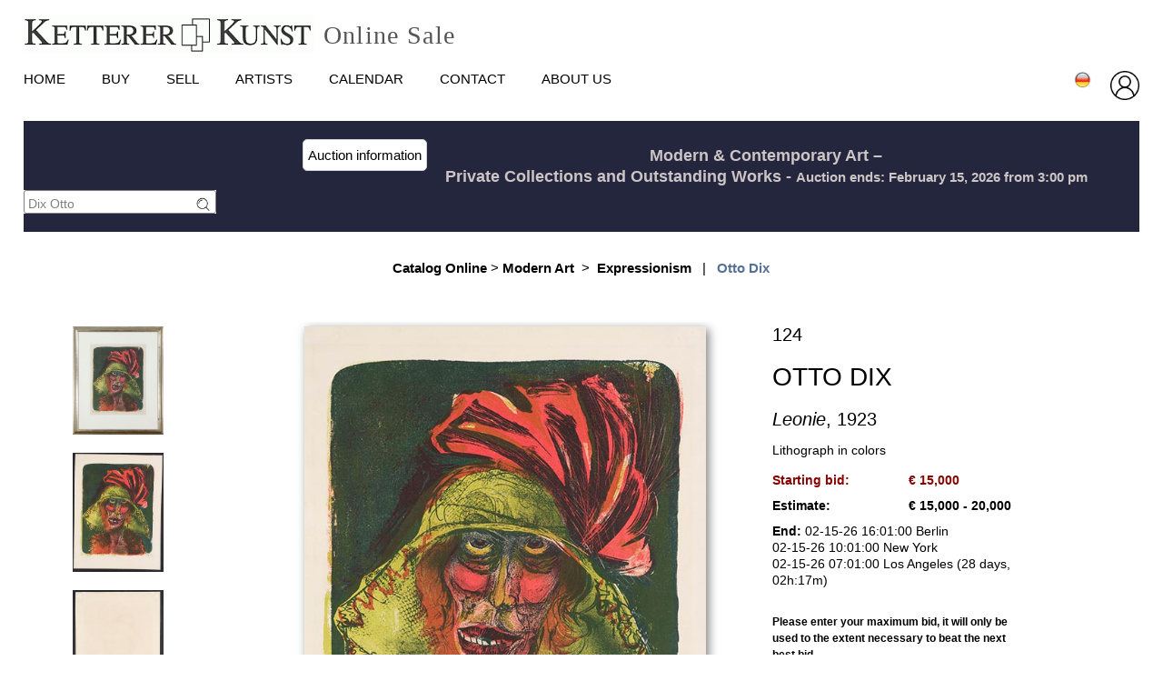

--- FILE ---
content_type: text/html; charset="utf-8"
request_url: https://onlinesale.kettererkunst.com/search.php?id=124000123&objsei=1&limit_von_details=0&page=&q=Dix+Otto&q=Dix%20Otto
body_size: 10465
content:

<!DOCTYPE html >
<html>
<head>
	<meta http-equiv='content-type' content='text/html; charset=ISO-8859-15' />
	<meta name='viewport' content='width=device-width, initial-scale=1'>
	<title>Otto Dix - Leonie - Ketterer Internet Auctions</title>
	<style type='text/css'>
			/*** KIA-Style ***/
		@import url(layout/css/kia2.css);
		@import url(layout/css/kia-responsive.css);

#hauptnavigation, #hauptnavigation_kurzrechts { margin-bottom:15px; }

#login {
	padding: 0;
	width: auto;
	}
#login.login_na {
	border: none;
	-moz-border-radius: unset;
	-webkit-border-radius: unset;
	border-radius: unset;
	margin-left: 20px;
	}
div#login a, div#login span {
	padding: 0 5px;
	width: auto;
	line-height:20px;
	}
div#login span {
	margin-left:15px;
	}
.login_na.sub1 button {
	text-transform: uppercase;
	font-size:14px;
	}
.login_na.sub1 button::after {
	content:'Log in';
	margin-left:10px;
	}
#loginout {
	display:none;
	}
#loginout #usmen, #loginout #eddat {
	float:right;
	margin-left:10px;
	line-height:18px;
	padding:5px;
	border: 1px solid black;
	-moz-border-radius: 5px;
	-webkit-border-radius: 5px;
	border-radius: 5px;
	background-color:#fff;
	}
#login #usnm {
	float:right;
	border: 1px solid black;
	-moz-border-radius: 5px;
	-webkit-border-radius: 5px;
	border-radius: 5px;
	background-color:#fff;
	}
.fahne {
	margin-right:0px;
	}
.m-close a.flag {
	float:right;
	width: 40px;
	height: 40px;
	line-height: 50px;
	text-align: center;
	margin-right: 20px;
	}
@media (max-width: 990px) {
	#hauptnavigation_kurzrechts {
		display: none;
		}
	#loginout {
		display:block;
/*		position: fixed;	*/
		position: absolute;
		top: 15px;
		right: 80px;
		}
	}
@media (max-width:760px) {
	#logo {
		max-width: 75%;
		}
	}
@media (max-width:599px)
	{
	#loginout {
		top: 80px;
		right: 15px;
		}
	}
@media (max-width:370px)
	{
	#logo div { text-align:left; }
	}
	</style>
</head>
<body class="schwarzhover" >

	<div id="main" >

		<div id="kopf" ><!--KOPF-->

			<div id="logo" style="margin-bottom:20px;">
				<a href="index.php" style="text-decoration:none;">
	<img src='/images/kk/kklogo2.gif' alt='Ketterer Internet Auctions' style='float:left;' />
	<div>Online Sale</div></a>
			</div>


		<!-- NAVI Tablet/Smartphone -->
			<div class='m-open'><label for='menu-open' title='Open Menu'></label></div>
			
			<form id='loginout' class='login_na' name='login' action='login.php' method='post'>
			<input type='hidden' name='file_referrer' value='search.php?&page=&q=Dix+Otto&objsei=1&aufrufaus_req=search&limit_von_details=0&objsei=1&q=Dix Otto&limit_von_details=0' /><input type='hidden' name='objsei' value='1' /><input type='hidden' name='q' value='Dix Otto' /><input type='hidden' name='limit_von_details' value='0' />
				<button type='submit' name='action' value='' style='border:none; padding:0; margin:0; background-color:#fff; height:32px;'>
					<img src='/images/kk/ico_login.png' alt='User LogIn' title='LogIn' style='vertical-align:middle; max-height:32px;' />
				</button>
			</form>
					<input class='hidden' type='radio' name='m1' id='menu-open' class='trigger' />
			<input class='hidden' type='radio' name='m1' id='menu-close' class='trigger' />
			<div class='screen'>

				<input class='hidden' type='radio' name='s1' id='sub1kunde-open' />
				<input class='hidden' type='radio' name='s1' id='sub1a-open' />
				<input class='hidden' type='radio' name='s1' id='sub1b-open' />
				<input class='hidden' type='radio' name='s1' id='sub1c-open' />
				<input class='hidden' type='radio' name='s1' id='sub1d-open' />
				<input class='hidden' type='radio' name='s1' id='sub1e-open' />
				<input class='hidden' type='radio' name='s1' id='sub1k-open' />
				<input class='hidden' type='radio' name='s1' id='sub1-close' />

				<div class='menutablet'>
					<ul>
						<li class='m-close'><label for='menu-close' title='close menu'></label><!--schließen--><a href='http://onlinesale.kettererkunst.de' class='flag'><img src='/images/kk/de-flag.gif' alt='Deutsch' title='Deutsch' /></a></li>
						<li><a class='sub1' target='_blank' href='https://www.kettererkunst.com/index.php'>HOME</a></li>
						<li><label class='open' for='sub1a-open' title='open sub menu'><a class='sub1'>Buy<div></div></a></label>
							<ul class='sub1a'>
								<li class='close'>
									<label for='menu-close' title='close menu' class='closeMenu'></label>
									<label for='sub1-close' title='close sub menu' class='closeSub'></label>
								</li>
								<li><a href='https://www.kettererkunst.com/buy.php' target='_BLANK'>How to buy at Ketterer Kunst</a></li>
								<li><a href='https://www.kettererkunst.com/buy/upcoming-auctions.php' target='_BLANK'>Upcoming Auctions</a></li>
								<li><a href='https://www.kettererkunst.com/collecting-fields.php' target='_BLANK'>Popular collecting fields</a></li>
								<li><a href='https://www.kettererkunst.com/result.php?auswahl=kommend' target='_BLANK'>Search for offers</a></li>
								<li><a href='https://www.kettererkunst.com/auction/ordercatalog.php' target='_BLANK'>Order a catalog</a></li>
								<li><a href='https://www.kettererkunst.com/buy/bidding.php' target='_BLANK'>Bidding</a></li>
								<li><a href='https://www.kettererkunst.de/downloads/Bidding_Form_EN_June_2025.pdf' target='_BLANK'>Bidding form</a></li>
								<li><a href='https://www.kettererkunst.com/buy/termsandconditions.php' target='_BLANK'>Terms &amp; Conditions</a></li>
								<li><a href='https://www.kettererkunst.com/buy/invoice-payment.php' target='_BLANK'>Invoice / Payment</a></li>
								<li><a href='https://www.kettererkunst.com/buy/shipping.php' target='_BLANK'>Shipping / Pick up</a></li>
								<li><a href='https://www.kettererkunst.com/buy/how-to-buy.php' target='_BLANK'>Buying from A-Z</a></li>
							</ul>
						</li>

						<li><label class='open' for='sub1b-open' title='open sub menu'><a class='sub1'>Sell<div></div></a></label>
							<ul class='sub1b'>
								<li class='close'>
									<label for='menu-close' title='close menu' class='closeMenu'></label>
									<label for='sub1-close' title='close sub menu' class='closeSub'></label>
								</li>
								<li><a href='https://www.kettererkunst.com/sell/index.php' target='_BLANK'>How to sell in an auction</a></li>
								<li><a href='https://www.kettererkunst.com/sell/selling-collections.php' target='_BLANK'>Selling collections</a></li>
								<li><a href='https://www.kettererkunst.com/result.php?auswahl=vk' target='_BLANK'>Price research</a></li>
								<li><a href='https://www.ketterer-kunst-appraisal.com/index.php' target='_BLANK'>Consignment inquiry</a></li>
								<li><a href='https://www.kettererkunst.com/records.php' target='_BLANK'>Auction records</a></li>
								<li><a href='https://www.kettererkunst.com/contact.php' target='_BLANK'>Experts</a></li>
								<li><a href='https://www.kettererkunst.com/sell/step-by-step-to-your-consignment.php' target='_BLANK'>Step by step to your consignment</a></li>
								<li><a href='https://www.kettererkunst.com/sell/questions-on-selling.php' target='_BLANK'>Selling from A-Z</a></li>
								<li><a href='' target='_BLANK'></a></li>
								<li><a href='' target='_BLANK'></a></li>
							</ul>
						</li>
						<li><label class='open' for='sub1k-open' title='open sub menu'><a class='sub1'>Artists<div></div></label></a>
							<ul class='sub1k'>
								<li class='close'>
									<label for='menu-close' title='close menu' class='closeMenu'></label>
									<label for='sub1-close' title='close sub menu' class='closeSub'></label>
								</li>
								<li><a href='https://www.kettererkunst.com/bio/mostwanted.php' target='_BLANK'>Most wanted artists</a></li>
								<li><a href='https://www.kettererkunst.com/bio/biographies-a.shtml' target='_BLANK'>Index</a></li>
							</ul>
						</li>
						<li><label class='open' for='sub1c-open' title='open sub menu'><a class='sub1'>Calendar<div></div></a></label>
							<ul class='sub1c'>
								<li class='close'>
									<label for='menu-close' title='close menu' class='closeMenu'></label>
									<label for='sub1-close' title='close sub menu' class='closeSub'></label>
								</li>
								<li><a href='https://www.kettererkunst.com/calendar.php' target='_BLANK'>Auctions and exhibitions</a></li>
							</ul>
						</li>
						<li><label class='open' for='sub1d-open' title='open sub menu'><a class='sub1'>Contact<div></div></a></label>
							<ul class='sub1d'>
								<li class='close'>
									<label for='menu-close' title='close menu' class='closeMenu'></label>
									<label for='sub1-close' title='close sub menu' class='closeSub'></label>
								</li>
								<li><a href='https://www.kettererkunst.com/contact.php' target='_BLANK'>Offices and Representatives</a></li>
								<li><a href='https://www.kettererkunst.com/contact/customer-service.php' target='_BLANK'>Customer Service</a></li>
								<li><a href='https://www.kettererkunst.com/contact/post-war.php' target='_BLANK'>Contemporary Art</a></li>
								<li><a href='https://www.kettererkunst.com/contact/modern-art.php' target='_BLANK'>Modern Art</a></li>
								<li><a href='https://www.kettererkunst.com/contact/old-masters.php' target='_BLANK'>19th Century Art</a></li>
								<li><a href='https://www.kettererkunst.com/contact/collection-consulting.php' target='_BLANK'>Collection Consulting</a></li>
								<li><a href='https://www.kettererkunst.com/contact/rare-books.php' target='_BLANK'>Rare Books</a></li>
								<li><a href='https://www.kettererkunst.com/contact/cataloging_provenance.php' target='_BLANK'>Cataloging and Provenance Research</a></li>
								<li><a href='https://www.kettererkunst.com/contact/transport.php' target='_BLANK'>Shipping Department</a></li>
								<li><a href='https://www.kettererkunst.com/contact/accounting.php' target='_BLANK'>Accounting</a></li>
								<li><a href='https://www.kettererkunst.com/contact/executiveteam.php' target='_BLANK'>Executive Team</a></li>
								<li><a href='https://www.kettererkunst.com/press-current.php' target='_BLANK'>Press/ Communication</a></li>
							</ul>
						</li>
						<li><label class='open' for='sub1e-open' title='open sub menu'><a class='sub1'>About us<div></div></a></label>
							<ul class='sub1e'>
								<li class='close'>
									<label for='menu-close' title='close menu' class='closeMenu'></label>
									<label for='sub1-close' title='close sub menu' class='closeSub'></label>
								</li>
							<li><a href='https://www.kettererkunst.com/about-us.php' target='_BLANK'>The success story of a family business</a></li>
							<li><a href='https://www.kettererkunst.com/records.php' target='_BLANK'>Auction records</a></li>
							<li><a href='https://www.kettererkunst.com/press-current.php' target='_BLANK'>Press/ Communication</a></li>
							<li><a href='https://www.kettererkunst.com/jobs.php' target='_BLANK'>Jobs</a></li>
							</ul>
						</li>
						<li class='ksuche'>
							<form class='sub1' name='search' action='https://www.kettererkunst.com/result.php?shw=1&inhaltb=2&auswahl=alles' method='post' >
								<input type='text' name='kuenstler' maxlength='40' placeholder='&nbsp;Artist / Keyword' value='Dix Otto' style='width:180px; margin-right:10px;'>
								<button type='submit' name='suche' value='suche' value='sign in'>
									<img src='/images/kk/lupe_27x24.gif' alt='search' style='border:0px; margin:0; vertical-align:top; height:12px; '>
								</button>
							</form>
						</li>
												<li class='fahnen'>
							<a href='/privacypolicy/index.php' style='font-size:14px;'>privacy policy</a>&nbsp;
													</li>
											</ul>
				</div><!--END: menutablet-->
			</div><!--END: screen-->
		<!--END: NAVI Tablet/Smartphone -->

		<!-- NAVI PC -->
			<div id='hauptnavigation'>
				<ul class='menu' style='width:830px;/*menu+100px*/'>	<!-- Navigation -->
					<li class='top-li'><a class='top-a' target='_blank' href='https://www.kettererkunst.com/index.php'>HOME</a></li>
					<li class='top-li has-sub' aria-haspopup='true'><a class='top-a' target='_blank' href='https://www.kettererkunst.com/buy.php'>Buy</a>
						<ul class='sub sub1'>
							<li class='sub' aria-haspopup='false'>
								<ul>
									<li><a class='unternavi' href='https://www.kettererkunst.com/buy.php' target='_BLANK'>How to buy at Ketterer Kunst</a></li>
									<li><a class='unternavi' href='https://www.kettererkunst.com/buy/upcoming-auctions.php' target='_BLANK'>Upcoming Auctions</a></li>
									<li><a class='unternavi' href='https://www.kettererkunst.com/collecting-fields.php' target='_BLANK'>Popular collecting fields</a></li>
									<li><a class='unternavi' href='https://www.kettererkunst.com/result.php?auswahl=kommend' target='_BLANK'>Search for offers</a></li>
									<li><a class='unternavi' href='https://www.kettererkunst.com/auction/ordercatalog.php' target='_BLANK'>Order a catalog</a></li>
									<li><a class='unternavi' href='https://www.kettererkunst.com/buy/bidding.php' target='_BLANK'>Bidding</a></li>
									<li><a class='unternavi' href='https://www.kettererkunst.de/downloads/Bidding_Form_EN_June_2025.pdf' target='_BLANK'>Bidding form</a></li>
									<li><a class='unternavi' href='https://www.kettererkunst.com/buy/termsandconditions.php' target='_BLANK'>Terms &amp; Conditions</a></li>
									<li><a class='unternavi' href='https://www.kettererkunst.com/buy/invoice-payment.php' target='_BLANK'>Invoice / Payment</a></li>
									<li><a class='unternavi' href='https://www.kettererkunst.com/buy/shipping.php' target='_BLANK'>Shipping / Pick up</a></li>
									<li><a class='unternavi' href='https://www.kettererkunst.com/buy/how-to-buy.php' target='_BLANK'>Buying from A-Z</a></li>
								</ul>
							</li>
						</ul>
					</li>
					<li class='top-li has-sub' aria-haspopup='true'><a class='top-a' target='_blank' href='https://www.kettererkunst.com/sell/index.php'>Sell</a>
						<ul class='sub sub2'>
							<li class='sub' aria-haspopup='false'>
								<ul>
									<li><a class='unternavi' href='https://www.kettererkunst.com/sell/index.php' target='_BLANK'>How to sell in an auction</a></li>
									<li><a class='unternavi' href='https://www.kettererkunst.com/sell/selling-collections.php' target='_BLANK'>Selling collections</a></li>
									<li><a class='unternavi' href='https://www.kettererkunst.com/result.php?auswahl=vk' target='_BLANK'>Price research</a></li>
									<li><a class='unternavi' href='https://www.ketterer-kunst-appraisal.com/index.php' target='_BLANK'>Consignment inquiry</a></li>
									<li><a class='unternavi' href='https://www.kettererkunst.com/records.php' target='_BLANK'>Auction records</a></li>
									<li><a class='unternavi' href='https://www.kettererkunst.com/contact.php' target='_BLANK'>Experts</a></li>
									<li><a class='unternavi' href='https://www.kettererkunst.com/sell/step-by-step-to-your-consignment.php' target='_BLANK'>Step by step to your consignment</a></li>
									<li><a class='unternavi' href='https://www.kettererkunst.com/sell/questions-on-selling.php' target='_BLANK'>Selling from A-Z</a></li>
									<li><a class='unternavi' href='' target='_BLANK'></a></li>
									<li><a class='unternavi' href='' target='_BLANK'></a></li>
								</ul>
							</li>
						</ul>
					</li>
					<li class='top-li has-sub' aria-haspopup='true'><a class='top-a' target='_blank' href='https://www.kettererkunst.com/bio/mostwanted.php'>Artists</a>
						<ul class='sub sub1'>
							<li class='sub' aria-haspopup='false'>
								<ul>
									<li><a class='unternavi' href='https://www.kettererkunst.com/bio/mostwanted.php' target='_BLANK'>Most wanted artists</a></li>
									<li><a class='unternavi' href='https://www.kettererkunst.com/bio/biographies-a.shtml' target='_BLANK'>Index</a></li>
								</ul>
							</li>
						</ul>
					</li>
					<li class='top-li has-sub' aria-haspopup='true'><a class='top-a' target='_blank' href='https://www.kettererkunst.com/calendar.php'>Calendar</a>
						<ul class='sub sub1'>
							<li class='sub' aria-haspopup='false'>
								<ul>
									<li><a class='unternavi' href='https://www.kettererkunst.com/calendar.php' target='_BLANK'>Auctions and exhibitions</a></li>
								</ul>
							</li>
						</ul>
					</li>
					<li class='top-li has-sub' aria-haspopup='true'><a class='top-a' target='_blank' href='https://www.kettererkunst.com/contact.php'>Contact</a>
						<ul class='sub sub2'>
							<li class='sub' aria-haspopup='false'>
								<ul>
									<li><a class='unternavi' href='https://www.kettererkunst.com/contact.php' target='_BLANK'>Offices and Representatives</a></li>
									<li><a class='unternavi' href='https://www.kettererkunst.com/contact/customer-service.php' target='_BLANK'>Customer Service</a></li>
									<li><a class='unternavi' href='https://www.kettererkunst.com/contact/post-war.php' target='_BLANK'>Contemporary Art</a></li>
									<li><a class='unternavi' href='https://www.kettererkunst.com/contact/modern-art.php' target='_BLANK'>Modern Art</a></li>
									<li><a class='unternavi' href='https://www.kettererkunst.com/contact/old-masters.php' target='_BLANK'>19th Century Art</a></li>
									<li><a class='unternavi' href='https://www.kettererkunst.com/contact/collection-consulting.php' target='_BLANK'>Collection Consulting</a></li>
									<li><a class='unternavi' href='https://www.kettererkunst.com/contact/rare-books.php' target='_BLANK'>Rare Books</a></li>
									<li><a class='unternavi' href='https://www.kettererkunst.com/contact/cataloging_provenance.php' target='_BLANK'>Cataloging and Provenance Research</a></li>
									<li><a class='unternavi' href='https://www.kettererkunst.com/contact/transport.php' target='_BLANK'>Shipping Department</a></li>
									<li><a class='unternavi' href='https://www.kettererkunst.com/contact/accounting.php' target='_BLANK'>Accounting</a></li>
									<li><a class='unternavi' href='https://www.kettererkunst.com/contact/executiveteam.php' target='_BLANK'>Executive Team</a></li>
									<li><a class='unternavi' href='https://www.kettererkunst.com/press-current.php' target='_BLANK'>Press/ Communication</a></li>
								</ul>
							</li>
						</ul>
					</li>
					<li class='top-li has-sub' aria-haspopup='true'><a class='top-a' target='_blank' href='https://www.kettererkunst.com/about-us.php'>About us</a>
						<ul class='sub sub2'>
							<li class='sub' aria-haspopup='false'>
								<ul>
									<li><a class='unternavi' href='https://www.kettererkunst.com/about-us.php' target='_BLANK'>The success story of a family business</a></li>
									<li><a class='unternavi' href='https://www.kettererkunst.com/records.php' target='_BLANK'>Auction records</a></li>
									<li><a class='unternavi' href='https://www.kettererkunst.com/press-current.php' target='_BLANK'>Press/ Communication</a></li>
									<li><a class='unternavi' href='https://www.kettererkunst.com/jobs.php' target='_BLANK'>Jobs</a></li>
								</ul>
							</li>
						</ul>
					</li>
				</ul>
			</div><!--ENDE HAUPTNAVIGATIONkurzlinks-->

			<!-- NAVI PC -->
			<div id='hauptnavigation_kurzrechts'>
				<div style='float:right;'>	<!-- Fahne & Datenschutz -->
					
			<form id='login' class='login_na' name='login' action='login.php' method='post'>
			<input type='hidden' name='file_referrer' value='search.php?&page=&q=Dix+Otto&objsei=1&aufrufaus_req=search&limit_von_details=0&objsei=1&q=Dix Otto&limit_von_details=0' /><input type='hidden' name='objsei' value='1' /><input type='hidden' name='q' value='Dix Otto' /><input type='hidden' name='limit_von_details' value='0' />
				<button type='submit' name='action' value='' style='border:none; padding:0; margin:0; background-color:#fff; height:32px;'>
					<img src='/images/kk/ico_login.png' alt='User LogIn' title='LogIn' style='vertical-align:middle; max-height:32px;' />
				</button>
			</form>
						</div>
				<div class='fahne'>	<!-- Fahne & Datenschutz -->
					<a href='http://onlinesale.kettererkunst.de' class='flag'><img src='/images/kk/de-flag.gif' alt='Deutsch' title='Deutsch' /></a>				</div>
			</div><!--ENDE HAUPTNAVIGATIONkurzrechts-->

<!--				<br clear="all" />	-->



				<br clear="all" />

		<!--END: NAVI PC -->
	<!--<br clear="all" />-->
			<!--<div style="max-width:735px; ">
							</div>-->
		</div><!--ENDE KOPF-->

		<div id='koerper' style='margin-top:20px;'><!--KÖRPER-->

			
			<div style='width:100%; text-align:center; font-size:23px;	margin-bottom:30px; padding-top:20px; padding-bottom:20px; background:#23263d;'>
						<div class='titelzeile_v2' style=''>
			<div class='titelzeile_v2_bl1' style=''><a class='ohne' style='' href='index.php'>Auction information</a></div><div class='titelzeile_v2_bl2' style=''>Modern & Contemporary Art –<br />Private Collections and Outstanding Works - 
			<span style='min-width:300px; display:inline-block; font-size:15px;'>Auction ends: February 15, 2026 from 3:00 pm</span></div></div>				<div id="suche" style="float:left; margin-top:3px; background: #fff;">
					<form name="search" action="search.php" method="post" style="margin:0px; width:210px; border:1px solid gray; padding:2px 0; border-radius:3px;">
						<input type="text" name="q" maxlength="40" placeholder="&nbsp;Artist / Keyword" value="Dix Otto" style="width:160px; border:none; font-size:14px; color:grey; margin-right:0px; padding:0px;">
						<button type="submit" name="act" value="sign in" style="border:0px; margin:0px; padding:0px; background:none; ">
						<img src="/images/kk/lupe_27x24.gif" alt="search" style="border:0px; margin-right:5px; vertical-align:bottom; height:15px; ">
						</button>
					</form>
				</div><br clear='all' />
			</div>
<style>
.dropdown_bids_option { text-align:right; height:20px; padding:1px 4px; font-size:13pt;}
.block_display_min .dropdown_bids_option { text-align:right; height:15px; padding:1px 4px; font-size:13pt;}
</style>
			<style type="text/css" >
				/*** Formatierung nur für Bidding-Seite ***/
				/*** Formatierung nur für Item-Seite ***/
				.item { max-width:99%; font-size:9pt;}
				.item input.button {
					width:250px; height:90px; background:#fff; float:left; text-align:left; padding-left:30px;
					border-top:1px solid grey; border-right:2px solid grey; border-bottom:2px solid grey; border-left:1px solid grey;
					-moz-border-radius:20px; -webkit-border-radius:20px; border-radius:20px;
					-moz-box-shadow: -6px 4px 2px #CCCCCC;
					-webkit-box-shadow: -6px 4px 2px #CCCCCC;
					box-shadow: -6px 4px 2px #CCCCCC;
					}
				.item input.button:hover {
					width:246px; height:89px; margin-top:1px; padding-left:27px; padding-bottom:2px;
					-moz-box-shadow: inset 4px 3px 3px #000000, -3px 1px 1px #CCCCCC;
					-webkit-box-shadow: inset 4px 3px 3px #000000, -3px 1px 1px #CCCCCC;
					box-shadow: inset 4px 3px 3px #000000, -3px 1px 1px #CCCCCC;
					}
			/*	.buttonselectdiv { position:absolute; bottom:15px; left:130px; float:left; background:#fff; border:1px solid #fff; -moz-border-radius:20px; -webkit-border-radius:20px; border-radius:20px; }	*/
				.bieten_hinweis { padding-top:10px; padding-bottom:25px; border-bottom:0.6mm solid lightgrey; line-height:110%; font-size:9pt; }
				@media (max-width:599px)
					{
					.item { padding:10px 0; }
					}

				/**********************/
				/*** NEU 05.11.2021 ***/
				.einzigespaltedetails { width:100%; min-width:320px; max-width:1200px; margin:auto; line-height:45px; padding-top:5px; overflow:hidden; }
				.einzigespaltedetails .detailsbild_anzeige { max-width:900px; }
				.einzigespaltedetails .bildundvergroessern { float:left; margin-left:5%; text-align:center;
															width:calc(85% - 120px); /* **WICHTIG! -> calc( (95% - (margin-left +5)) - (.wa_spalte:width +10) ) ** */
															}
				.bild { max-height:600px; }
				.einzigespaltedetails .block_bildinfo { float:left; max-width:25%; margin:0 0 30px 0; text-align:left; line-height:14pt; vertical-align:top; }
				.einzigespaltedetails .pfeil_l { margin-right:2%; }
				.einzigespaltedetails .pfeil_r { margin-left:2%; }

				.einzigespaltedetails .wa_block { width:auto; margin-top:0; }

				.einzigespaltedetails .wa_spalte { float:left; margin-left:10px; height:auto; text-align:center; height:600px; overflow-y:auto; overflow-x:hidden; scrollbar-width:thin;
												width:100px; /* **WICHTIG! -> gewünschte Bildbreite +10px für rechte Scrolllbar. z.B.: 160px = 150px Bild + Scrolllbar ** */
												padding-right:15px; /* **WICHTIG! -> gewünschte Leerplatz zwieschen Bilder und Scrolllbar ** */
												}
				.einzigespaltedetails .wa_spalte .wa_spalte_block { max-height:270px; width:100%; margin:0 0 10px 0; background-color:#FFFFFF; font-size:12px; }
				.einzigespaltedetails .wa_spalte .wa_spalte_block .details_w_abb_div_img { margin:0 0 20px 0; width:100%; height:auto; line-height:normal; text-align:left; }
				.einzigespaltedetails .wa_spalte .wa_spalte_block .details_w_abb_div_img a, .wa_spalte .wa_spalte_block .details_w_abb_div_img img { width:100%; max-width:100px; margin:none; padding:none; border:none; vertical-align:middle; }

				.einzigespaltedetails .wa_reihe { height:30px; margin-top:10px; /*overflow-y:hidden; overflow-x:auto; scrollbar-width:thin;*/overflow:hidden; display:none; }
				.einzigespaltedetails .wa_reihe .wa_reihe_block { float:left; height:100%; background-color:#FFFFFF; margin:0px; padding:0px; font-size:12px; }
				.einzigespaltedetails .wa_reihe .wa_reihe_block.notfirstblock { margin:0 0 5px -45px; padding-left:15px; }
				.einzigespaltedetails .wa_reihe .wa_reihe_block .details_w_abb_div { float:left; height:100%; z-index:100; width:auto; }
				.einzigespaltedetails .wa_reihe .wa_reihe_block .details_w_abb_div_img { margin:0; height:100%; width:auto; }
				.einzigespaltedetails .wa_reihe .wa_reihe_block .details_w_abb_div_img a, .wa_reihe .wa_reihe_block .details_w_abb_div_img img { height:100%; /*display:block;*/display:flex; margin:none; padding:none; border:none; vertical-align:middle; }
				.einzigespaltedetails .wa_reihe .wa_reihe_pfeil { float:left; height:100%; line-height:30px; z-index:-1; }
				.einzigespaltedetails .wa_reihe .wa_reihe_pfeil button { background:#ffffff; border:0px; }
				.einzigespaltedetails .wa_reihe .wa_reihe_pfeil button img { border:none; margin:0; /*padding-left:0px;*/ vertical-align:middle; }

				.einzigespaltedetails .block_beschreibung { float:left; width:90%; max-width:645px; margin-right:45px; margin-bottom:20px; }
				.einzigespaltedetails .block_beschreibung #beschreibung.titel { width:100%; margin-bottom:10px; border-bottom:1px solid lightgrey; }

				@media (max-width:969px)
					{
					.detailsbild_anzeige { width:84%; }
					.einzigespaltedetails .bildundvergroessern { width:100%; max-height:900px; margin:0 auto; text-align:center; }
					.einzigespaltedetails .wa_spalte { display:none; }
					.einzigespaltedetails .wa_reihe { display:block; }
					.einzigespaltedetails .wa_reihe .wa_reihe_pfeil button img { width:20px; }
					.einzigespaltedetails .wa_reihe .wa_reihe_block.notfirstblock { margin-left:-30px; }
					}
				@media (max-width:760px)
					{
					.detailsbild_anzeige { width:80%; }
					}
					
				@media (max-width:330px)
					{
					.einzigespaltedetails .bildundvergroessern { width:100%; }
					.detailsbild_anzeige { width:244px;}
					}					


				/**********************/
				/*** NEU 24.01.2023 ***/
				.buttonselectdiv { position:unset; bottom:unset; left:unset; float:left; background:#fff; border:1px solid #fff; -moz-border-radius:20px; -webkit-border-radius:20px; border-radius:20px; }
				.buttonselectdiv select { width:120px; border:2px solid gray; padding:2px; border-radius:5px; }
				/*.buttonselectdiv select option { text-align:right; height:20px; padding:1px 4px; font-size:13pt; }*/
				.buttonbieten { font-size:13pt; width:auto; height:75px;
								/*float:left; margin-left:30px;*/float:right; text-align:left;
								padding:0 30px;
								background-color:#fff; color:#000;
								border-top:1px solid grey; border-right:2px solid grey; border-bottom:2px solid grey; border-left:1px solid grey;
								-moz-border-radius:20px; -webkit-border-radius:20px; border-radius:20px;
								-moz-box-shadow:-6px 4px 2px #CCCCCC; -webkit-box-shadow:-6px 4px 2px #CCCCCC; box-shadow:-6px 4px 2px #CCCCCC;
								}
								
				.block_display_min .buttonselectdiv { float:unset; border:none; -moz-border-radius:5px; -webkit-border-radius:5px; border-radius:5px; }
				.block_display_min .buttonselectdiv select { height:50px; width:80%; border:2px solid gray; padding:5px; /*line-height:inherit;*/ text-align:right; margin:20px 9%; font-size:13pt; }
				/*.block_display_min .buttonselectdiv select option { text-align:right; height:auto; padding:1px 4px; }
				
				.block_display_min .buttonselectdiv select option:selected { font-weight:bold; }*/
				.block_display_min .buttonbieten { font-size:13pt; width:80%; height:auto;
													float:unset; text-align:center;
													padding:10px 30px; 
													/*margin-left:0; margin-top:20px;*/ margin:20px 9%;
													}
			</style>


			<div style='width:100%; min-width:305px; text-align:center; margin:auto; margin-bottom:30px;/* padding-top:10px; padding-bottom:10px; border-top:1px solid lightgrey; border-bottom:1px solid lightgrey;*/ font-size:15px;'>
				<a class='ohne' style='font-weight:bold;' href='browse.php'>Catalog Online</a> &gt; 				
				<a class='ohne' style='font-weight:bold;' href='browse.php?cat_id=10008'>Modern Art</a>
				&nbsp;>&nbsp;
				<a class='ohne' style='font-weight:bold;' href='browse.php?cat_id=2&amp;root_id=10008'>Expressionism</a>				<span style='width:20px; display:inline-block;'>&nbsp;|&nbsp;</span>
				<span style='font-size:11pt; color:#577098; font-weight:bold;'>Otto Dix</span>			</div>
			<br clear='all' />

			<div id='einzigespalte' class='schwarzhover' style='min-width:320px; margin-bottom:30px;' ><!--EINE SPALTE-->

				<div class='einzigespaltedetails'>
					<!-- Linke-Pfeil -->
					<div class='details_pfeil'></div>

					<div class='detailsbild_anzeige'>

						
			<div class='wa_block' id='weitereabbild' ><!--WEITERE ABBILDUNGEN-->
				<div class='wa_spalte'><!-- Spalte -->
		
						<div class='wa_spalte_block' ><!-- Abbildung -->
							<div class='details_w_abb_div_img'>
								
						<form action='/search.php' name='details' method='post'>
							<input type='hidden' name='aufrufaus_req' value='search' /><input type='hidden' name='q' value='Dix Otto' /><input type='hidden' name='objsei' value='1' /><input type='hidden' name='limit_von_details' value='0' />
							<input type='hidden' name='objsei' value='1' />
							<input type='hidden' name='limit_von_details' value='0' />
							<input type='hidden' name='ebene' value='2' />
							<input type='hidden' name='ext' value='0' />
							<a href='item.php?id=125001084&ebene=2&ext=0'>
								<button type='submit' name='' class='buttonlinknichtfett' style='background:#ffffff; border:0px; padding:0px;'>
				
									<img src='/images/570/gerahmt/125001084.jpg' alt='Otto Dix - Gerahmt' title='Otto Dix - Gerahmt' />
								</button>
							</a>
						</form>
				
							</div>
						</div><!--ENDE Abbildung -->
					
						<div class='wa_spalte_block' ><!-- Abbildung -->
							<div class='details_w_abb_div_img'>
								
						<form action='/search.php' name='details' method='post'>
							<input type='hidden' name='aufrufaus_req' value='search' /><input type='hidden' name='q' value='Dix Otto' /><input type='hidden' name='objsei' value='1' /><input type='hidden' name='limit_von_details' value='0' />
							<input type='hidden' name='objsei' value='1' />
							<input type='hidden' name='limit_von_details' value='0' />
							<input type='hidden' name='ebene' value='5' />
							<input type='hidden' name='ext' value='0' />
							<a href='item.php?id=125001084&ebene=5&ext=0'>
								<button type='submit' name='' class='buttonlinknichtfett' style='background:#ffffff; border:0px; padding:0px;'>
				
									<img src='/images/570/zustand/125001084.jpg' alt='Otto Dix - Zustand' title='Otto Dix - Zustand' />
								</button>
							</a>
						</form>
				
							</div>
						</div><!--ENDE Abbildung -->
					
						<div class='wa_spalte_block' ><!-- Abbildung -->
							<div class='details_w_abb_div_img'>
								
						<form action='/search.php' name='details' method='post'>
							<input type='hidden' name='aufrufaus_req' value='search' /><input type='hidden' name='q' value='Dix Otto' /><input type='hidden' name='objsei' value='1' /><input type='hidden' name='limit_von_details' value='0' />
							<input type='hidden' name='objsei' value='1' />
							<input type='hidden' name='limit_von_details' value='0' />
							<input type='hidden' name='ebene' value='3' />
							<input type='hidden' name='ext' value='0' />
							<a href='item.php?id=125001084&ebene=3&ext=0'>
								<button type='submit' name='' class='buttonlinknichtfett' style='background:#ffffff; border:0px; padding:0px;'>
				
									<img src='/images/570/rueckseite/125001084.jpg' alt='Otto Dix - Rueckseite' title='Otto Dix - Rueckseite' />
								</button>
							</a>
						</form>
				
							</div>
						</div><!--ENDE Abbildung -->
					
					<div class='wa_spalte_block' ><!-- Abbildung -->
						<div class='details_w_abb_div_img'>
							
						<a href='/search.php?objsei=1&limit_von_details=0&page=&q=Dix Otto&raumbild=1'  >
							<div style='position:relative; text-align:center;  height:auto; 
									max-width:100px; 
									width:98%; padding-bottom:76%;
									background:url(/images/kk/raumbilder/b100/Raum_klein.jpg); 
									background-size:contain; /*background-position:center center;*/background-position:top center; background-repeat:no-repeat;
								' alt='Otto Dix - Raumbeispiel' title='Otto Dix - Raumbeispiel' >
						
								<img src='/images/570/125001084.jpg' alt='Otto Dix - Raumbeispiel' title='Otto Dix - Raumbeispiel' style=' z-index:100;  margin:auto;  max-width:17%;  max-height:28%;  float:right;  margin-right:15%;  margin-top:17%;  vertical-align:top;   box-shadow: 1px 1px 3px 2px darkgrey;  height:auto; ' />
							</div>
						</a>
						
						</div>
					</div><!--ENDE Abbildung -->
			
				</div><!-- ENDE: wa_spalte -->
			</div><!--WEITERE ABBILDUNGEN-->
		
						<!-- Bild + Bild-vergr&ouml;&szlig;ern -->
						<div class='bildundvergroessern'>
							<a href='/image-max.php?obnr=125001084&anummer=602&ebene=0&ext=0' target='_blank' style='float:right; text-decoration:none;'>
							<img class='bild' id='boxshadow' src='/images/570/125001084.jpg' alt='Otto Dix - Lithograph in colors' title='Otto Dix - Lithograph in colors' />
						</a>							
			<br clear='all' />
			<a href='/image-max.php?obnr=125001084&anummer=602&ebene=0&ext=0' target='_blank' style='text-decoration:none;' ><div style='width:100px; float:right; font-size:12px;'>&nbsp;enlarge image</div></a>
			<a class='linkimagemax' href='/image-max.php?obnr=125001084&anummer=602&ebene=0&ext=0' target='_blank'><b>+</b></a>
										<div style=' max-width:478px;  max-height:500px;'>&nbsp;</div>
						</div>
						<br clear='all' />

						
<style type='text/css'>
.einzigespaltedetails .wa_reihe .wa_reihe_pfeil {	display:none;	}
@media (max-width: 969px) {
	.einzigespaltedetails .wa_reihe .wa_reihe_block.notfirstblock {	margin-left:0px; /*padding-left:15px;*/	}
}
</style>
			<div class='wa_block' id='weitereabbild'><!--WEITERE ABBILDUNGEN-->
				<div class='wa_reihe'><!-- Reihe -->
		
						<div class='wa_reihe_block  ' ><!-- Abbildung -->
					
							<div class='details_w_abb_div'>
								<div class='details_w_abb_div_img'>
									
						<form action='/search.php' name='details' method='post' style='height:100%; display:flex; border:none; width:auto;'>
							<input type='hidden' name='aufrufaus_req' value='search' /><input type='hidden' name='q' value='Dix Otto' /><input type='hidden' name='objsei' value='1' /><input type='hidden' name='limit_von_details' value='0' />
							<input type='hidden' name='objsei' value='1' />
							<input type='hidden' name='limit_von_details' value='0' />
							<input type='hidden' name='ebene' value='2' />
							<input type='hidden' name='ext' value='0' />
							<a href='item.php?id=125001084&ebene=2&ext=0'>
								<button type='submit' name='' class='buttonlinknichtfett' style='background:#ffffff; height:100%; display:flex; border:none; width:auto; padding:0px;'>
				
										<img src='/images/570/gerahmt/125001084.jpg' alt='Otto Dix - Gerahmt' title='Otto Dix - Gerahmt' />
									</button>
							</a>
						</form>
				
								</div>
							</div>
						
					</div><!--ENDE Abbildung -->
					
						<div class='wa_reihe_block  notfirstblock  ' ><!-- Abbildung -->
					
							<div class='details_w_abb_div'>
								<div class='details_w_abb_div_img'>
									
						<form action='/search.php' name='details' method='post' style='height:100%; display:flex; border:none; width:auto;'>
							<input type='hidden' name='aufrufaus_req' value='search' /><input type='hidden' name='q' value='Dix Otto' /><input type='hidden' name='objsei' value='1' /><input type='hidden' name='limit_von_details' value='0' />
							<input type='hidden' name='objsei' value='1' />
							<input type='hidden' name='limit_von_details' value='0' />
							<input type='hidden' name='ebene' value='5' />
							<input type='hidden' name='ext' value='0' />
							<a href='item.php?id=125001084&ebene=5&ext=0'>
								<button type='submit' name='' class='buttonlinknichtfett' style='background:#ffffff; height:100%; display:flex; border:none; width:auto; padding:0px;'>
				
										<img src='/images/570/zustand/125001084.jpg' alt='Otto Dix - Zustand' title='Otto Dix - Zustand' />
									</button>
							</a>
						</form>
				
								</div>
							</div>
						
					</div><!--ENDE Abbildung -->
					
						<div class='wa_reihe_block  notfirstblock  ' ><!-- Abbildung -->
					
							<div class='details_w_abb_div'>
								<div class='details_w_abb_div_img'>
									
						<form action='/search.php' name='details' method='post' style='height:100%; display:flex; border:none; width:auto;'>
							<input type='hidden' name='aufrufaus_req' value='search' /><input type='hidden' name='q' value='Dix Otto' /><input type='hidden' name='objsei' value='1' /><input type='hidden' name='limit_von_details' value='0' />
							<input type='hidden' name='objsei' value='1' />
							<input type='hidden' name='limit_von_details' value='0' />
							<input type='hidden' name='ebene' value='3' />
							<input type='hidden' name='ext' value='0' />
							<a href='item.php?id=125001084&ebene=3&ext=0'>
								<button type='submit' name='' class='buttonlinknichtfett' style='background:#ffffff; height:100%; display:flex; border:none; width:auto; padding:0px;'>
				
										<img src='/images/570/rueckseite/125001084.jpg' alt='Otto Dix - Rueckseite' title='Otto Dix - Rueckseite' />
									</button>
							</a>
						</form>
				
								</div>
							</div>
						
					</div><!--ENDE Abbildung -->
					
					<div class='wa_reihe_block  notfirstblock 
					' ><!-- Abbildung -->
						<div class='details_w_abb_div'>
							<div class='details_w_abb_div_img'>
								
						<a href='/search.php?objsei=1&limit_von_details=0&page=&q=Dix Otto&raumbild=1'  >
							<div style='position:relative; text-align:center; 
									max-width:39px; 
									width:98%; padding-bottom:76%;
									background:url(/images/kk/raumbilder/h30/Raum_klein.jpg); 
									background-size:contain; /*background-position:center center;*/background-position:top center; background-repeat:no-repeat;
								' alt='Otto Dix - Raumbeispiel' title='Otto Dix - Raumbeispiel' >
						
								<img src='/images/570/125001084.jpg' alt='Otto Dix - Raumbeispiel' title='Otto Dix - Raumbeispiel' style=' z-index:100;  margin:auto;  max-width:15%;  float:right;  margin-right:15%;  margin-top:17%;  vertical-align:top;   visibility:hidden;  height:auto; ' />
							</div>
						</a>
						
							</div>
						</div>
					</div><!--ENDE Abbildung -->
			
				</div><!--ENDE Reihe -->
			</div><!--ENDE WEITERE ABBILDUNGEN-->
		

						<!--block_display_min-->
						<div class='block_display_min' style='float:left; min-width:250px; width:100%; margin-top:20px; margin-bottom:30px; text-align:left; line-height:14pt;'>
							<!--Lot--><div style='height:35px; font-size:20px; margin-top:0px;'>124</div><div style='font-size:28px; margin-top:0px;line-height:42px; text-transform:uppercase;'><!--Künstler-->Otto Dix</div>
							<div style='margin-top:10px; font-size:20px; line-height:30px; '><i><!--Titel:-->Leonie</i><!--Enstehung:-->, 1923</div>
							<div style='margin-top:10px; margin-bottom:15px;'><!--Technik:-->Lithograph in colors<!--<br />[Gr&ouml;&szlig;e]<br />[signiert]--></div>
							<!--Aktuelles Gebot-->
							<div style='margin-top:10px; color:darkred; display:block;'><div style='width:150px; float:left; font-weight:bold;'>Starting bid:  </div><b> &euro; 15,000</b> <br clear="all" /></div>
							<!--Schätzpreis 11.05.2021 nicht auskommentieren-->
							<div style='margin-top:10px; display:block;'>
								<div style='width:150px; float:left; font-weight:bold;'>Estimate:</div><b> &euro; 15,000 - 20,000</b><br clear='all' />
							</div>
							<!--Zeit bis Auktionsende-->
							<div style='margin-top:10px; display:block;'><b>End: </b>02-15-26 16:01:00 Berlin <br />02-15-26 10:01:00 New York<br />02-15-26 07:01:00 Los Angeles (28  days,   02h:17m)</div><br clear="all" />
							<!--Maximalgebot-Angabe-->
							<div class='item'>
								<form name='bid' action='bid.php' method='post' style='margin:10px auto; max-width:99%; font-size:9pt; position:relative;'>
									<b>Please enter your maximum bid, it will only be used to the extent necessary to beat the next best bid.</b><br />									<div class='' style='font-size:9pt; line-height:110%; margin-top:10px; margin-bottom:10px;'>Bid plus 34 % buyer's premium (differential taxation without separate VAT statement, sales tax certificate upon request) and droit de suite charge without VAT.<br />Self pick-up: free of charge,<br />insured shipping:<br /> within  Germany 118,18 &euro;, <br />within the EU countries 197,45 &euro;,<br />outside the EU countries on request.<br clear="all" /></div>
									<input type='hidden' name='id' value='125001084' /><input type='hidden' name='aufrufaus_req' value='search' /><input type='hidden' name='q' value='Dix Otto' /><input type='hidden' name='objsei' value='1' /><input type='hidden' name='limit_von_details' value='0' />									<div class='buttonselectdiv'>
										<div style='background:#fff; /*font-size:9pt;*/ color:#000000;'>
											<select class='' name='bid' size='1' style='background:#fff;'><option value='15000' class='dropdown_bids_option' >15,000 &euro;</option><option value='15500' class='dropdown_bids_option' selected >15,500 &euro;</option><option value='16000' class='dropdown_bids_option'  >16,000 &euro;</option><option value='16500' class='dropdown_bids_option'  >16,500 &euro;</option><option value='17000' class='dropdown_bids_option'  >17,000 &euro;</option><option value='17500' class='dropdown_bids_option'  >17,500 &euro;</option><option value='18000' class='dropdown_bids_option'  >18,000 &euro;</option><option value='18500' class='dropdown_bids_option'  >18,500 &euro;</option><option value='19000' class='dropdown_bids_option'  >19,000 &euro;</option><option value='19500' class='dropdown_bids_option'  >19,500 &euro;</option><option value='20000' class='dropdown_bids_option'  >20,000 &euro;</option><option value='21000' class='dropdown_bids_option'  >21,000 &euro;</option><option value='22000' class='dropdown_bids_option'  >22,000 &euro;</option><option value='23000' class='dropdown_bids_option'  >23,000 &euro;</option><option value='24000' class='dropdown_bids_option'  >24,000 &euro;</option><option value='25000' class='dropdown_bids_option'  >25,000 &euro;</option><option value='26000' class='dropdown_bids_option'  >26,000 &euro;</option><option value='27000' class='dropdown_bids_option'  >27,000 &euro;</option><option value='28000' class='dropdown_bids_option'  >28,000 &euro;</option><option value='29000' class='dropdown_bids_option'  >29,000 &euro;</option><option value='30000' class='dropdown_bids_option'  >30,000 &euro;</option><option value='31000' class='dropdown_bids_option'  >31,000 &euro;</option><option value='32000' class='dropdown_bids_option'  >32,000 &euro;</option><option value='33000' class='dropdown_bids_option'  >33,000 &euro;</option><option value='34000' class='dropdown_bids_option'  >34,000 &euro;</option><option value='35000' class='dropdown_bids_option'  >35,000 &euro;</option><option value='36000' class='dropdown_bids_option'  >36,000 &euro;</option><option value='37000' class='dropdown_bids_option'  >37,000 &euro;</option><option value='38000' class='dropdown_bids_option'  >38,000 &euro;</option><option value='39000' class='dropdown_bids_option'  >39,000 &euro;</option><option value='40000' class='dropdown_bids_option'  >40,000 &euro;</option><option value='41000' class='dropdown_bids_option'  >41,000 &euro;</option><option value='42000' class='dropdown_bids_option'  >42,000 &euro;</option><option value='43000' class='dropdown_bids_option'  >43,000 &euro;</option><option value='44000' class='dropdown_bids_option'  >44,000 &euro;</option><option value='45000' class='dropdown_bids_option'  >45,000 &euro;</option><option value='46000' class='dropdown_bids_option'  >46,000 &euro;</option><option value='47000' class='dropdown_bids_option'  >47,000 &euro;</option><option value='48000' class='dropdown_bids_option'  >48,000 &euro;</option><option value='49000' class='dropdown_bids_option'  >49,000 &euro;</option><option value='50000' class='dropdown_bids_option'  >50,000 &euro;</option><option value='51000' class='dropdown_bids_option'  >51,000 &euro;</option><option value='52000' class='dropdown_bids_option'  >52,000 &euro;</option><option value='53000' class='dropdown_bids_option'  >53,000 &euro;</option><option value='54000' class='dropdown_bids_option'  >54,000 &euro;</option><option value='55000' class='dropdown_bids_option'  >55,000 &euro;</option><option value='56000' class='dropdown_bids_option'  >56,000 &euro;</option><option value='57000' class='dropdown_bids_option'  >57,000 &euro;</option><option value='58000' class='dropdown_bids_option'  >58,000 &euro;</option><option value='59000' class='dropdown_bids_option'  >59,000 &euro;</option><option value='60000' class='dropdown_bids_option'  >60,000 &euro;</option><option value='61000' class='dropdown_bids_option'  >61,000 &euro;</option><option value='62000' class='dropdown_bids_option'  >62,000 &euro;</option><option value='63000' class='dropdown_bids_option'  >63,000 &euro;</option><option value='64000' class='dropdown_bids_option'  >64,000 &euro;</option><option value='65000' class='dropdown_bids_option'  >65,000 &euro;</option><option value='66000' class='dropdown_bids_option'  >66,000 &euro;</option><option value='67000' class='dropdown_bids_option'  >67,000 &euro;</option><option value='68000' class='dropdown_bids_option'  >68,000 &euro;</option><option value='69000' class='dropdown_bids_option'  >69,000 &euro;</option><option value='70000' class='dropdown_bids_option'  >70,000 &euro;</option><option value='71000' class='dropdown_bids_option'  >71,000 &euro;</option><option value='72000' class='dropdown_bids_option'  >72,000 &euro;</option><option value='73000' class='dropdown_bids_option'  >73,000 &euro;</option><option value='74000' class='dropdown_bids_option'  >74,000 &euro;</option><option value='75000' class='dropdown_bids_option'  >75,000 &euro;</option><option value='76000' class='dropdown_bids_option'  >76,000 &euro;</option><option value='77000' class='dropdown_bids_option'  >77,000 &euro;</option><option value='78000' class='dropdown_bids_option'  >78,000 &euro;</option><option value='79000' class='dropdown_bids_option'  >79,000 &euro;</option><option value='80000' class='dropdown_bids_option'  >80,000 &euro;</option><option value='81000' class='dropdown_bids_option'  >81,000 &euro;</option><option value='82000' class='dropdown_bids_option'  >82,000 &euro;</option><option value='83000' class='dropdown_bids_option'  >83,000 &euro;</option><option value='84000' class='dropdown_bids_option'  >84,000 &euro;</option><option value='85000' class='dropdown_bids_option'  >85,000 &euro;</option><option value='86000' class='dropdown_bids_option'  >86,000 &euro;</option><option value='87000' class='dropdown_bids_option'  >87,000 &euro;</option><option value='88000' class='dropdown_bids_option'  >88,000 &euro;</option><option value='89000' class='dropdown_bids_option'  >89,000 &euro;</option><option value='90000' class='dropdown_bids_option'  >90,000 &euro;</option><option value='91000' class='dropdown_bids_option'  >91,000 &euro;</option><option value='92000' class='dropdown_bids_option'  >92,000 &euro;</option><option value='93000' class='dropdown_bids_option'  >93,000 &euro;</option><option value='94000' class='dropdown_bids_option'  >94,000 &euro;</option><option value='95000' class='dropdown_bids_option'  >95,000 &euro;</option><option value='96000' class='dropdown_bids_option'  >96,000 &euro;</option><option value='97000' class='dropdown_bids_option'  >97,000 &euro;</option><option value='98000' class='dropdown_bids_option'  >98,000 &euro;</option><option value='99000' class='dropdown_bids_option'  >99,000 &euro;</option><option value='100000' class='dropdown_bids_option'  >100,000 &euro;</option><option value='101000' class='dropdown_bids_option'  >101,000 &euro;</option><option value='102000' class='dropdown_bids_option'  >102,000 &euro;</option><option value='103000' class='dropdown_bids_option'  >103,000 &euro;</option><option value='104000' class='dropdown_bids_option'  >104,000 &euro;</option><option value='105000' class='dropdown_bids_option'  >105,000 &euro;</option><option value='106000' class='dropdown_bids_option'  >106,000 &euro;</option><option value='107000' class='dropdown_bids_option'  >107,000 &euro;</option><option value='108000' class='dropdown_bids_option'  >108,000 &euro;</option><option value='109000' class='dropdown_bids_option'  >109,000 &euro;</option></select>
										</div>
									</div>
									<button type='submit' name='Input' value='BID' class='button buttonbieten' style=''>BID</button>
									<br clear='all' />
								</form>
							</div>
							<br clear='all' />
							<!--Bieten Hinweis-->
							<div class='bieten_hinweis'>After entering your maximum bid you will be able to check your entry and you will be provided with further information. Only after a further confirmation your bid will be binding.</div>
							<br clear='all' />
						</div><!--ENDE 1. block_display_min-->

						<div class='block_beschreibung' >
							<div id='beschreibung' class='titel'>Lot description</div>
							<div class='block_beschreibung_sub beschreibung' style='line-height:18px;' ><b>Otto Dix</b> <br /><b>1891 - 1969</b><br /><b><b>Leonie</b></b>. 1923.<br />Lithograph in colors. <br />Signed, dated, and numbered. From an edition of 65 copies. On mold-made paper by Johann Wilhelm. 47.6 x 37.7 cm (18.7 x 14.8 in). Sheet: 58,8 x 44,8 cm (23,1 x 17,6 in).<br />Published by Karl Nierendorf, Berlin. [AW].<br /><b><br />&bull; &ldquo;<b>Leonie</b>&rdquo; is one of <b>Otto Dix</b>&#039;s most important color lithographs.<br />&bull; Dix exaggerates society&#039;s outsiders into dazzling and caricatured motifs in his depictions.<br />&bull; The lithographs and etchings from the early 1920s are the artist&#039;s most sought-after prints on the international auction market.<br />&bull; Other copies of this color lithograph can be found in the collections of the Museum of Modern Art, New York, the Kunstmuseum Bern, and the Hammer Museum, Los Angeles, among others</b>.<br /><br />PROVENANCE: Art trade, Bologna (until 2002).<br />Private collection, Berlin. <br /><br />LITERATURE: Florian Karsch (ed.), <b>Otto Dix</b>. Das graphische Werk, Hanover 1970, CR no. 58 III b (of b).<br />- -<br />Hauswedell &amp; Nolte, Hamburg, 293rd auction, June 12/13, 1992, lot 189 (illu. on plate 58).<br />Ketterer Kunst, Munich, 269th auction, May 17, 2002, lot 63. <br /></div>
						</div>

						<div class='block_display_min'>
							<div class='info' style='margin:0px; margin-top:20px;'>
								<div class='titel wich' style='margin-top:30px; '>More information</div>
								<div class='wich row_aktuelles_text_a' style='font-size:13px;'>
									<a href="register.php?&page=&q=Dix+Otto&objsei=1&aufrufaus_req=search&limit_von_details=0"><b style='color:#A6000A;'>+</b>&nbsp;ADD TO YOUR WATCH LIST</a>
								</div>
								<div class='wich row_aktuelles_text_a' style='font-size:13px;'>
									<a href='mailto:onlinesale@kettererkunst.de?subject=Objekt%20N.125001084,%20&euro;%2015,000'><b style='color:#A6000A;'>+</b>&nbsp;Send email to seller</a>
								</div>
								<div class='wich row_aktuelles_text_a' style='font-size:13px;'>
									<a href='/buy.php'><b style='color:#A6000A;'>+</b>&nbsp;HOW TO - ONLINE SALE</a>
								</div>
								<div class='wich row_aktuelles_text_a' style='font-size:13px;'>
									<a href='/terms.php'><b style='color:#A6000A;'>+</b>&nbsp;TERMS - ONLINE SALE</a>
								</div>
								<div class='wich row_aktuelles_text_a' style='font-size:13px;'>
									<a href='/contact.php'><b style='color:#A6000A;'>+</b>&nbsp;CONTACT - ONLINE SALE</a>
								</div>
<div class='wich row_aktuelles_text_a'  style='font-size:13px;'>
						<div style='width:90%; min-width:200px; margin-left:15px; margin-bottom:5px;' >SHARE
							<a  href='mailto:?subject=Otto%20Dix%20%2D%20Leonie%20bei%20Ketterer%20Kunst%20Online%20Sale&amp;body=%0D%0AOtto%20Dix%0D%0ALeonie%0D%0A%0D%0Ahttps%3A%2F%2Fonlinesale.kettererkunst.com%2Fitem.php%3Fid%3D125001084' title='Per E-Mail teilen' >
								<img src='/images/kk/mail.png' alt='Per E-Mail teilen' style='margin-left:12px; vertical-align:middle;' /></a>
							<a  href='/item.php?id=125001084'><span style=' margin-left:10px; color:#A6000A;'>+</span><span style=' margin-left:5px;'>SHARE LINK</span></a>
						</div>
					</div>					
							</div><!--ENDE info-->
						</div><!--ENDE 2. block_display_min-->

					</div><!--ENDE detailsbild_anzeige-->

						<!-- Bild-Info -->
					<div class='block_display_max' style='float:left; max-width:27%; margin-right:3%; margin-top:0px; margin-bottom:30px; text-align:left; line-height:14pt; vertical-align:top;'>

						<!--Lot--><div style='height:35px; font-size:20px; margin-top:0px;'>124</div><div style='font-size:28px; margin-top:0px;line-height:42px; text-transform:uppercase;'><!--Künstler:-->Otto Dix</div>
						<div style='margin-top:10px; font-size:20px; line-height:30px; '><i><!--Titel:-->Leonie</i><!--Enstehung:-->, 1923</div>
						<div style='margin-top:10px; margin-bottom:15px;'><!--Technik:-->Lithograph in colors<!--<br />[Gr&ouml;&szlig;e]<br />[signiert]--></div>
						<!--Aktuelles Gebot-->
						<div style='margin-top:10px; display:block; color:darkred;'>
							<div style='width:150px; float:left; font-weight:bold;'>Starting bid:  </div><b> &euro; 15,000</b> <br clear='all' />
						</div>
						<!--Schätzpreis 11.05.2021 nicht auskommentieren-->
						<div style='margin-top:10px; display:block;'>
							<div style='width:150px; float:left; font-weight:bold;'>Estimate:</div><b> &euro; 15,000 - 20,000</b><br clear='all' />
						</div>
						<!--Zeit bis Auktionsende-->
						<div style='margin-top:10px; display:block;'><b>End: </b>02-15-26 16:01:00 Berlin <br />02-15-26 10:01:00 New York<br />02-15-26 07:01:00 Los Angeles (28  days,   02h:17m)</div>
						<br clear='all' />
						<!--Maximalgebot-Angabe-->
						<div class='item'>
							<form name='bid' action='bid.php' method='post' style='position:relative;'>
								<b>Please enter your maximum bid, it will only be used to the extent necessary to beat the next best bid.</b><br />								<div class='' style='font-size:9pt; line-height:110%; margin-top:10px; margin-bottom:10px;'>Bid plus 34 % buyer's premium (differential taxation without separate VAT statement, sales tax certificate upon request) and droit de suite charge without VAT.<br />Self pick-up: free of charge,<br />insured shipping:<br /> within  Germany 118,18 &euro;, <br />within the EU countries 197,45 &euro;,<br />outside the EU countries on request.<br clear='all' /></div>
								<input type='hidden' name='id' value='125001084' /><input type='hidden' name='aufrufaus_req' value='search' /><input type='hidden' name='q' value='Dix Otto' /><input type='hidden' name='objsei' value='1' /><input type='hidden' name='limit_von_details' value='0' /><!--								<button type='submit' name='Input' value='' class='button' style='font-size:13pt;
width: 250px; height: 90px;
background-color: #fff;
color: #000;
float: left;
text-align: left;
padding-left: 30px;
border-top: 1px solid grey;
border-right: 2px solid grey;
border-bottom: 2px solid grey;
border-left: 1px solid grey;
-moz-border-radius: 20px;
-webkit-border-radius: 20px;
border-radius: 20px;
-moz-box-shadow: -6px 4px 2px #CCCCCC;
-webkit-box-shadow: -6px 4px 2px #CCCCCC;
box-shadow: -6px 4px 2px #CCCCCC;
								'></button>
								<div class='buttonselectdiv'>
									<div style='background:#fff; font-size:9pt; color:#000000;'>
										<select class='' name='bid' size='3' style='background:#fff; border:0px solid #fff;'></select>
									</div>
								</div>	-->
								<div class='buttonselectdiv'>
									<div style='background:#fff; /*font-size:9pt;*/ color:#000000;'>
										<select class='' name='bid' size='3' style='background:#fff;'><option value='15000' class='dropdown_bids_option' >15,000 &euro;</option><option value='15500' class='dropdown_bids_option' selected >15,500 &euro;</option><option value='16000' class='dropdown_bids_option'  >16,000 &euro;</option><option value='16500' class='dropdown_bids_option'  >16,500 &euro;</option><option value='17000' class='dropdown_bids_option'  >17,000 &euro;</option><option value='17500' class='dropdown_bids_option'  >17,500 &euro;</option><option value='18000' class='dropdown_bids_option'  >18,000 &euro;</option><option value='18500' class='dropdown_bids_option'  >18,500 &euro;</option><option value='19000' class='dropdown_bids_option'  >19,000 &euro;</option><option value='19500' class='dropdown_bids_option'  >19,500 &euro;</option><option value='20000' class='dropdown_bids_option'  >20,000 &euro;</option><option value='21000' class='dropdown_bids_option'  >21,000 &euro;</option><option value='22000' class='dropdown_bids_option'  >22,000 &euro;</option><option value='23000' class='dropdown_bids_option'  >23,000 &euro;</option><option value='24000' class='dropdown_bids_option'  >24,000 &euro;</option><option value='25000' class='dropdown_bids_option'  >25,000 &euro;</option><option value='26000' class='dropdown_bids_option'  >26,000 &euro;</option><option value='27000' class='dropdown_bids_option'  >27,000 &euro;</option><option value='28000' class='dropdown_bids_option'  >28,000 &euro;</option><option value='29000' class='dropdown_bids_option'  >29,000 &euro;</option><option value='30000' class='dropdown_bids_option'  >30,000 &euro;</option><option value='31000' class='dropdown_bids_option'  >31,000 &euro;</option><option value='32000' class='dropdown_bids_option'  >32,000 &euro;</option><option value='33000' class='dropdown_bids_option'  >33,000 &euro;</option><option value='34000' class='dropdown_bids_option'  >34,000 &euro;</option><option value='35000' class='dropdown_bids_option'  >35,000 &euro;</option><option value='36000' class='dropdown_bids_option'  >36,000 &euro;</option><option value='37000' class='dropdown_bids_option'  >37,000 &euro;</option><option value='38000' class='dropdown_bids_option'  >38,000 &euro;</option><option value='39000' class='dropdown_bids_option'  >39,000 &euro;</option><option value='40000' class='dropdown_bids_option'  >40,000 &euro;</option><option value='41000' class='dropdown_bids_option'  >41,000 &euro;</option><option value='42000' class='dropdown_bids_option'  >42,000 &euro;</option><option value='43000' class='dropdown_bids_option'  >43,000 &euro;</option><option value='44000' class='dropdown_bids_option'  >44,000 &euro;</option><option value='45000' class='dropdown_bids_option'  >45,000 &euro;</option><option value='46000' class='dropdown_bids_option'  >46,000 &euro;</option><option value='47000' class='dropdown_bids_option'  >47,000 &euro;</option><option value='48000' class='dropdown_bids_option'  >48,000 &euro;</option><option value='49000' class='dropdown_bids_option'  >49,000 &euro;</option><option value='50000' class='dropdown_bids_option'  >50,000 &euro;</option><option value='51000' class='dropdown_bids_option'  >51,000 &euro;</option><option value='52000' class='dropdown_bids_option'  >52,000 &euro;</option><option value='53000' class='dropdown_bids_option'  >53,000 &euro;</option><option value='54000' class='dropdown_bids_option'  >54,000 &euro;</option><option value='55000' class='dropdown_bids_option'  >55,000 &euro;</option><option value='56000' class='dropdown_bids_option'  >56,000 &euro;</option><option value='57000' class='dropdown_bids_option'  >57,000 &euro;</option><option value='58000' class='dropdown_bids_option'  >58,000 &euro;</option><option value='59000' class='dropdown_bids_option'  >59,000 &euro;</option><option value='60000' class='dropdown_bids_option'  >60,000 &euro;</option><option value='61000' class='dropdown_bids_option'  >61,000 &euro;</option><option value='62000' class='dropdown_bids_option'  >62,000 &euro;</option><option value='63000' class='dropdown_bids_option'  >63,000 &euro;</option><option value='64000' class='dropdown_bids_option'  >64,000 &euro;</option><option value='65000' class='dropdown_bids_option'  >65,000 &euro;</option><option value='66000' class='dropdown_bids_option'  >66,000 &euro;</option><option value='67000' class='dropdown_bids_option'  >67,000 &euro;</option><option value='68000' class='dropdown_bids_option'  >68,000 &euro;</option><option value='69000' class='dropdown_bids_option'  >69,000 &euro;</option><option value='70000' class='dropdown_bids_option'  >70,000 &euro;</option><option value='71000' class='dropdown_bids_option'  >71,000 &euro;</option><option value='72000' class='dropdown_bids_option'  >72,000 &euro;</option><option value='73000' class='dropdown_bids_option'  >73,000 &euro;</option><option value='74000' class='dropdown_bids_option'  >74,000 &euro;</option><option value='75000' class='dropdown_bids_option'  >75,000 &euro;</option><option value='76000' class='dropdown_bids_option'  >76,000 &euro;</option><option value='77000' class='dropdown_bids_option'  >77,000 &euro;</option><option value='78000' class='dropdown_bids_option'  >78,000 &euro;</option><option value='79000' class='dropdown_bids_option'  >79,000 &euro;</option><option value='80000' class='dropdown_bids_option'  >80,000 &euro;</option><option value='81000' class='dropdown_bids_option'  >81,000 &euro;</option><option value='82000' class='dropdown_bids_option'  >82,000 &euro;</option><option value='83000' class='dropdown_bids_option'  >83,000 &euro;</option><option value='84000' class='dropdown_bids_option'  >84,000 &euro;</option><option value='85000' class='dropdown_bids_option'  >85,000 &euro;</option><option value='86000' class='dropdown_bids_option'  >86,000 &euro;</option><option value='87000' class='dropdown_bids_option'  >87,000 &euro;</option><option value='88000' class='dropdown_bids_option'  >88,000 &euro;</option><option value='89000' class='dropdown_bids_option'  >89,000 &euro;</option><option value='90000' class='dropdown_bids_option'  >90,000 &euro;</option><option value='91000' class='dropdown_bids_option'  >91,000 &euro;</option><option value='92000' class='dropdown_bids_option'  >92,000 &euro;</option><option value='93000' class='dropdown_bids_option'  >93,000 &euro;</option><option value='94000' class='dropdown_bids_option'  >94,000 &euro;</option><option value='95000' class='dropdown_bids_option'  >95,000 &euro;</option><option value='96000' class='dropdown_bids_option'  >96,000 &euro;</option><option value='97000' class='dropdown_bids_option'  >97,000 &euro;</option><option value='98000' class='dropdown_bids_option'  >98,000 &euro;</option><option value='99000' class='dropdown_bids_option'  >99,000 &euro;</option><option value='100000' class='dropdown_bids_option'  >100,000 &euro;</option><option value='101000' class='dropdown_bids_option'  >101,000 &euro;</option><option value='102000' class='dropdown_bids_option'  >102,000 &euro;</option><option value='103000' class='dropdown_bids_option'  >103,000 &euro;</option><option value='104000' class='dropdown_bids_option'  >104,000 &euro;</option><option value='105000' class='dropdown_bids_option'  >105,000 &euro;</option><option value='106000' class='dropdown_bids_option'  >106,000 &euro;</option><option value='107000' class='dropdown_bids_option'  >107,000 &euro;</option><option value='108000' class='dropdown_bids_option'  >108,000 &euro;</option><option value='109000' class='dropdown_bids_option'  >109,000 &euro;</option></select>
									</div>
								</div>
								<button type='submit' name='Input' value='BID' class='button buttonbieten' style=''>BID</button>

								<br clear='all' />
							</form>
						</div>
						<br clear='all' />
						<!--Bieten Hinweis-->
						<div class='bieten_hinweis'>After entering your maximum bid you will be able to check your entry and you will be provided with further information. Only after a further confirmation your bid will be binding.</div>
						<br clear='all' />
						<div class='block_display_max'>
							<div class='info' style='margin:0px; margin-top:20px;'>
								<div class='titel wich' style='margin-top:30px; '>More information</div>
								<div class='wich row_aktuelles_text_a' style='font-size:13px;'>
									<a href="register.php?&page=&q=Dix+Otto&objsei=1&aufrufaus_req=search&limit_von_details=0"><b style='color:#A6000A;'>+</b>&nbsp;ADD TO YOUR WATCH LIST</a>
								</div>
								<div class='wich row_aktuelles_text_a' style='font-size:13px;'>
									<a href='mailto:onlinesale@kettererkunst.de?subject=Objekt%20N.125001084,%20&euro;%2015,000'><b style='color:#A6000A;'>+</b>&nbsp;SEND EMAIL TO SELLER</a>
								</div>
								
								<div class='wich row_aktuelles_text_a' style='font-size:13px;'>
									<a href='/buy.php'><b style='color:#A6000A;'>+</b>&nbsp;HOW TO - ONLINE SALE</a>
								</div>
								<div class='wich row_aktuelles_text_a' style='font-size:13px;'>
									<a href='/terms.php'><b style='color:#A6000A;'>+</b>&nbsp;TERMS - ONLINE SALE</a>
								</div>
								<div class='wich row_aktuelles_text_a' style='font-size:13px;'>
									<a href='/contact.php'><b style='color:#A6000A;'>+</b>&nbsp;CONTACT - ONLINE SALE</a>
								</div>
<div class='wich row_aktuelles_text_a'  style='font-size:13px;'>
						<div style='width:90%; min-width:200px; margin-left:15px; margin-bottom:5px;' >SHARE
							<a  href='mailto:?subject=Otto%20Dix%20%2D%20Leonie%20bei%20Ketterer%20Kunst%20Online%20Sale&amp;body=%0D%0AOtto%20Dix%0D%0ALeonie%0D%0A%0D%0Ahttps%3A%2F%2Fonlinesale.kettererkunst.com%2Fitem.php%3Fid%3D125001084' title='Per E-Mail teilen' >
								<img src='/images/kk/mail.png' alt='Per E-Mail teilen' style='margin-left:12px; vertical-align:middle;' /></a>
							<a  href='/item.php?id=125001084'><span style=' margin-left:10px; color:#A6000A;'>+</span><span style=' margin-left:5px;'>SHARE LINK</span></a>
						</div>
					</div>					
							</div><!--ENDE info-->
						</div><!--ENDE block_display_max-->
					</div><!--ENDE block_display_max-->

						<!-- Rechte-Pfeil -->
					<div class='details_pfeil'></div>
					<br clear='all' />

				</div>
				<br clear='all' />

			</div><!--EINE SPALTE-->

			
		<div id='weitereangebote' class='wa_block'><!--ANGEBOTE-->
			<div class='titel wa_tit'>Similar objects on the international auction market</div>
			<div class='wa_reihe' style=''><!-- Reihe -->
		
				<div style='float:left; height:270px; background-color:#FFFFFF; margin:0px; padding:0px; '> <!--Abbildung-->
					<div class='details_w_abb_div' style='height:270px;'>
						<div class='details_w_abb_div_img' style='margin-bottom:10px;'>
							<img src='https://www.kettererkunst.de/still/kunst/picm/428/115002511.jpg' style='' alt='Similar objects - example' />
						</div>
						<div class='details_w_abb_div_txt'>
							<b style='text-transform:uppercase;'>OTTO DIX</b><br /><i>Leonie</i>, 1923<br />Lithograph in colors<br /><span style='color:darkred;'><b>Sold: &euro; 23,750</b></span>
						</div>
					</div>
			
				</div><!--ENDE Abbildung -->
			
			</div><!--ENDE wa_reihe-->
		</div><!--ENDE wa_block-->
		
		</div><!--ENDE KÖRPER-->

		<br clear='all' />
		<footer>
			<a href='/contact.php'>Contact</a>&nbsp;&nbsp;<a href='/privacypolicy/index.php'>privacy policy</a>		</footer>
		<br clear='all' />

	</div><!--ENDE main-->
</body>
</html>

--- FILE ---
content_type: text/css
request_url: https://onlinesale.kettererkunst.com/layout/css/kia2.css
body_size: 6102
content:
/* DEUTSCH UND ENGLISCH SIND IDENTISCH */
/* 
21.08.2025 Neue Klassen für Titelzeile und Objektreihen
27.10.2022 Neu: .logos_werbungspartner, .titelzeile_pin
16.03.2021 Neu: schwarzhover_smallcaps, gebot_kontakt_links, gebot_kontakt_rechts
06.05.2020 Neu: 'kopfmeldung', 'kopfmeldung_dumy'
16.04.2020 details_w_abb_div_txt : line-height  */
	body {
		text-align:center;
		background:#ffffff;
		font-family: arial, helvetica, sans-serif;
		font-size:14px;
		padding:0px;
		margin:auto;
		}

	#main {	/* HAUPT-DIV */
		width:100%;
		max-width:1920px;
		min-width:320px;
		margin:auto;
		text-align:left;
		background:#ffffff;
		color:#000000;
		padding-bottom:10px;
		}

	#kopf {	/* LOGO + NAVI + Merkz./Ware./Login/Suche */
		width:96%; margin:auto;
		padding:0px;
		background:#ffffff;
		border:none;
		}
		
	#koerper {
		width:96%; margin:auto;
		padding:0px;
		background:#ffffff;
		border:none;
		/*margin-top:15px;*/
		line-height:19px;
		overflow:hidden;
		}

	#hauptnavigation {	/* KK-Version*/
		/*width:100%;*/	/* NAVI+Fahnen*/
		width:70%;
		height:20px;
		float:left;
		font-size:15px;
		padding:0px;
		margin-bottom:5px;
		}
	#hauptnavigation_kurzrechts{/* KK-Version*/
		width:30%;
		height:20px;
		float:right;
		font-size:15px;
		padding:0px;
		margin-bottom:5px;
		}	
	.fahne { float:right; margin-right:20px; }	
	#hauptnavigation img { /*Fahnen*/
		height:15px;
		border:0px;
		margin-left:18px;
		}

	#hauptbild {
		width:100%;
		height:290px;
		float:left;
		margin-bottom:20px;/*30px;*/
		background-repeat:no-repeat;
		background-position:center;
		overflow:hidden;
		z-index:1;
		}

	#linkespaltegross, .linkespaltegross {
		float:left;
		width:66%;
		padding-left:15px;
		line-height:19px;
		/*margin-top:20px;*/
		}
	#rechtespalteklein, .rechtespalteklein {
		float:right;
		width:27%;
		min-width:290px;
		line-height:19px;
		/*margin-top:20px;*/
		}
	#einzigespalte, .einzigespalte {
		width:100%;
		margin:auto;
		}

		/*** Format für Login/Logout-Formulär ***/
	#login, #login2 { text-align:left; vertical-align:top; /* margin-top:10px;*/ padding:3px 5px; }
	#login.login_na { border:1px solid #aaa; -moz-border-radius:3px; -webkit-border-radius:3px; border-radius:3px; }
	#login { width:298px; display:inline-block; float:right; }
	#login2 { width:95%; display:none; }
	#login2.login_na { /*width:288px;*/max-width:300px; }

	#login input.user { width:85px; /*float:right;*/float:left; border:1px solid grey; color:grey; margin:0px 2px; padding:0px; font-size:11px; }
	#login2 input.user { width:110px; /*float:right;*/float:left; border:1px solid grey; color:grey; margin:0px 2px; padding:0px; }
	#login input.pass { width:85px; /*float:right;*/float:left; border:1px solid grey; color:grey; margin:0px 2px; padding:0px; font-size:11px; }
	#login2 input.pass { width:90px; /*float:right;*/float:left; border:1px solid grey; color:grey; margin:0px 2px; padding:0px; }
	#login button.los { /*float:right;*/float:left; background-color:#ffffff; /*margin-left:5px;*/margin:0 0 0 5px; color:#777777; padding:0 5px; border:1px solid grey; -moz-border-radius:5px; -webkit-border-radius:5px; border-radius:5px; font-size:8pt; }
	#login2 button.los { /*float:right;*/float:left; background-color:#ffffff; /*margin-left:5px;*/margin:0 0 0 5px; color:#777777; padding:0 5px; border:1px solid grey; -moz-border-radius:5px; -webkit-border-radius:5px; border-radius:5px; }
	#login a.neur { width:28px; float:right; color:#000; /*margin-left:10px;*/ }
	#login2 a.neur { width:28px; float:right; color:#000; margin:2px 0 0 10px; }
	#login a.help { width:30px; float:right; color:#000; /*margin-left:15px;*/margin-left:10px; }
	#login2 a.help { display:none; }

	#logout, #usmen, #eddat { float:right; }
	#usnm { display:inline-block; float:left; font-size:10pt; font-weight:bold; overflow:hidden; text-overflow:ellipsis; white-space:nowrap; }

	#login #logout, #login #usmen, #login #eddat { margin-left:5px; }
	#login2 #logout, #login2 #usmen, #login2 #eddat { margin-left:3%; }
	#login #usnm { max-width:130px; }
	#login2 #usnm { max-width:45%; }


		/***	im Header, Meldung unter Navi	***/
	.kopfmeldung { width:800px;/*740px;*/ float:left; margin-top:15px;  margin-bottom:2px; letter-spacing:2px; text-align:center; }	
	.kopfmeldung_dumy { float: right; }
	
		/*** Für Bilder auf Index ***/
	.item { width:280px; max-height:800px; text-align:left; font-size:14px; float:left; margin-top:10px; }
	.itembutton { background:#ffffff; width:100%; border:0px; padding:0; text-align:left; font-family: arial, helvetica, sans-serif; }
	.itembild { height:400px; line-height:400px; width:98%; text-align:center; margin-bottom:15px; }
	.itembild img { max-width:95%; max-height:400px; margin:auto; border:none; vertical-align:bottom; }
	.itemtxt { width:90%; height:90px; margin:0px auto; overflow:hidden; white-space:nowrap; text-overflow:ellipsis; color:#000000; }
	.itemtxt .itemkue { font-size:16px; text-transform:uppercase; font-weight:bold; }
	.itemtxt .itemtit { width:99%; overflow:hidden; margin:0px; color:#000000; white-space:nowrap; text-overflow:ellipsis; }
	.itemtxt .itemsp { font-size:8pt; color:#A6000A; }

		/*** Für Item-Seite ***/
	a.linkimagemax:link,
	a.linkimagemax:active,
	a.linkimagemax:visited,
	a.linkimagemax:focus,
	a.linkimagemax:hover {
		height:25px; width:35px; padding-bottom:16px; float:right; -moz-border-radius:5px; -webkit-border-radius:5px; border-radius:5px;
		background:rgba(240,240,240,.5);
		color:rgba(20,20,20,0.6); text-align:center; font-size:25px; text-decoration:none;
		}
		
		/*** Für Objekte-Auswahl bei Browse/Search-Seiten ***/
	.result_objekt { width:300px; max-height:800px; text-align:left; font-size:14px; float:left; margin-top:10px; }
	.result_obild { width:298px; padding-right:5px; height:400px; line-height:400px; text-align:center; margin-bottom:15px; }
	.result_otxt { width:276px; /*height:95px;*/height:115px; margin:auto; overflow:hidden; white-space:nowrap; text-overflow:ellipsis; }
	
	.result_objekt_v { width:285px; max-height:800px; text-align:left; font-size:14px; float:left; margin-top:10px; margin-right:15px; }
		
	.result_obild_v { padding-right:5px; height:400px; line-height:400px; width:283px; text-align:center; display:flex; margin-bottom:0px; }
	.result_otxt_v { width:calc(100% - 40px); float:right; margin-right:15px; height:130px; line-height:1.4; margin-bottom:15px; overflow:hidden; white-space:nowrap; text-overflow:ellipsis; }

		/*** Für EditData-Seite ***/
	.formzeile { width:95%; }
	.feldtitel { width:20%; min-width:290px; float:left; margin-left:10px; line-height:26px; }
	.formfeld { width:50%; /*min-width:300px;*/min-width:290px; float:left; overflow:hidden; margin-bottom:3px; }
	/*.formfeld input { width:98%; font-size:10pt; }
	.formfeld select { width:50%; min-width:300px; }*/
	.formfeld input, .formfeld select { /*width:98%;*/width:94%; font-size:10pt; }
	.column1 { width:67%; min-width:310px; float:left; overflow:hidden; margin-right:3%; }
	.column2 { width:27%; float:left; }



		/*** Blocks in rechte Spalte: ***/
	.spalte_rechts{
		display:block; padding-bottom:28px; border-bottom:1px solid lightgrey;
		}
	.spalte_rechts_rueck {
		display:inline-block; width:90%; margin-left:10%;
		}
	.zeile_datum_ort {
		font-size:90%;
		margin-top:30px;
		}
	.zeile_bez	{
		font-size:167%; color:#A6000A;
		margin-top:10px; margin-bottom:15px;
		line-height:28px;
		}
	.zeile_text2 {
		font-size:105%;
		margin-bottom:15px;
		}

	/*** sammelgebiet ***/
	.sammelgebiet_box {
		width:225px; height:405px; text-align:left; float:left;
		}
	.sammelgebiet_text {
		width:200px; height:125px;  margin:auto;
		}
	.sammelgebiet_box_img { height:200px; text-align:center; margin-top:15px; margin-bottom:15px;  }


	#kuebiolex {	/*Kiste für Biografie/Künstler/Lexikon */
		width:85%;
		float:left;
		margin-top:20px;
		padding-left:15px;
		padding-right:15px;
		padding-top:10px;
		border:1px solid lightgrey;
		box-shadow: 5px 5px 3px darkgrey;
		}
	#kuebiolex > img {
		border:none; margin:none; float:right; display:inline-block;
		}
	#boxshadow {/*Bildschaten Details */
		position: relative;
		-moz-box-shadow: 3px 3px 10px rgba(0, 0, 0, .5);
		-webkit-box-shadow: 3px 3px 10px rgba(0, 0, 0, .5);
		box-shadow: 3px 3px 10px rgba(0, 0, 0, .5);
		padding: 0px;
		background: white;
		}
	.titel {
		color:#000000; font-size:194%;
		}
	.wich { /*wichtige Info*/
		margin-top:20px;
		margin-bottom:0;
		padding-bottom: 25px;
		border-bottom: 0.6mm solid lightgrey;
		line-height: 110%;
		}
	.wich_border_red{
		margin-top:0px;
		margin-bottom:0;
		padding-bottom: 10px;
		border-bottom: 0.1mm solid #A6000A;
		}
	.notborder{
		border:none;
		}
	.nwich {	/*nicht wichtige Info*/
		padding-bottom:5px;
		margin-bottom:5px;
		}

	.info { /*Liste WeitereInformationen-art */
		max-width:100%;
		float:left;
		margin-bottom:20px;
		}
	.info .titel,
	.info .wich,
	.info .nwich  {
		width:90%;
		min-width:230px;
		float:left;
		}

	.kiste1 {
		min-width:244px;
		max-width:276px;
		font-size:15px;
		float:left;
		margin-top:20px;
		margin-bottom:10px;
		padding-top:10px;
		padding-bottom:10px;
		border:1px solid lightgrey;
		box-shadow: 5px 5px 3px darkgrey;
		}

	.kasten1 {
		width:240px;
		font-size:15px;
		float:left;
		margin-left:5%;
		margin-top:28px;
		margin-bottom:25px;
		padding-top:10px;
		padding-bottom:10px;
		border:1px solid lightgrey;
		box-shadow: 5px 5px 3px darkgrey;
		}
	.kasten1 img { max-width:100%; }

	.ktk {	/*Kontakt-Seite*/
		float:left;
		width:49%;
		min-width:305px;
		padding-top:20px;
		border-top:1px solid lightgrey;
		margin-top:-20px;
		margin-bottom:20px;
		margin-right:1%;
		}
	div.ktk > span { display:block; margin-bottom:10px; }

	.cont_links { float:left; width:45%; max-width:940px; line-height:19px; /*margin-top:20px;*/ margin-right:10px; padding-left:.7%;}
	.gesamt {width:100%; min-width:300px; margin-bottom:10px;}	
	.bildniederlassung { width:calc(94% - 260px); float:right; margin-right:3%; }
	.cont_horis { float:left; width:96%; padding-left:4%; }
	.kontakt_impressum { width:20%; float:left; /*margin-top:20px;*/ font-size:100%; color:#000000; }


	.bild { /* Detailansicht => größes Bild */
		max-height:735px;
		/*max-width:478px;*/
		max-width:100%;
		border:none;
		margin:auto;
		vertical-align:top;
		}

	.padding_left { padding-left:3%; }
	.titel_monat_anzeige {float:left; width:33%; padding-top:35px; text-align:center; font-variant:small-caps; color:#A6000A; font-size:194%;	}	/* Kalender */

	.schwarzhover a:link {	font-style:normal; font-weight:normal; font-variant:normal; text-decoration:none; color:#000000;	}
	.schwarzhover a:visited {	font-style:normal; font-weight:normal; font-variant:normal; text-decoration:none; color:#000000;	}
	.schwarzhover a:hover {	font-style:normal; font-weight:normal; font-variant:normal; text-decoration:underline; color:#000000;	}
	.schwarzhover a:active {	font-style:normal; font-weight:normal; font-variant:normal; text-decoration:none; color:#000000;	}
	.schwarzhover a:focus {	font-style:normal; font-weight:normal; font-variant:normal; text-decoration:underline; color:#000000;	}
	.schwarzhover a:hover > div {text-decoration:underline;}

	.schwarzhoverrot a:link {	font-style:normal; font-weight:normal; font-variant:normal; text-decoration:none; color:#000000;	}
	.schwarzhoverrot a:visited {	font-style:normal; font-weight:normal; font-variant:normal; text-decoration:none; color:#000000;	}
	.schwarzhoverrot a:hover {	font-style:normal; font-weight:normal; font-variant:normal; text-decoration:underline; color:#A6000A;	}
	.schwarzhoverrot a:active {	font-style:normal; font-weight:normal; font-variant:normal; text-decoration:none; color:#000000;	}
	.schwarzhoverrot a:focus {	font-style:normal; font-weight:normal; font-variant:normal; text-decoration:underline; color:#A6000A;	}
	.schwarzhoverrot a:hover > div {text-decoration:underline;}

	.row_aktuelles_text_a>a:link,
	.row_aktuelles_text_a>a:visited ,
	.row_aktuelles_text_a>a:focus {
	font-size:104%; font-variant:small-caps; text-decoration:none; color:#000000;
		}
	.row_aktuelles_text_a>a:hover,
	.row_aktuelles_text_a>a:active {
	font-size:104%; font-variant:small-caps; text-decoration:underline; color:#000000;
		}
		
	.schwarzhover_smallcaps>a:link,
	.schwarzhover_smallcaps>a:visited ,
	.schwarzhover_smallcaps>a:focus {
	font-size:8pt; font-variant:small-caps; text-decoration:none; color:#000000;
		}
	.schwarzhover_smallcaps>a:hover,
	.schwarzhover_smallcaps>a:active {
	font-size:8pt; font-variant:small-caps; text-decoration:underline; color:#000000;
		}	

	.rechtespalte_a>a:link,
	.rechtespalte_a>a:visited ,
	.rechtespalte_a>a:focus {
	font-size:104%; font-variant:small-caps; text-decoration:none; color:#000000;
		}
	.rechtespalte_a>a:hover,
	.rechtespalte_a>a:active {
	font-size:104%; font-variant:small-caps; text-decoration:underline; color:#000000;
		}


	#kopf a:link, a:visited, a:active  {	color:grey;	}

	input { background-color:#ffffff; }
	.buttonlink
		{
		color:#000000;
		border:none;
		font-weight:bold;
		}
	.buttonlink:hover, .buttonlink:focus
		{
		background-color:#ffffff;
		font-weight:bold;
		text-decoration:underline;
		}
	.buttonlinknichtfett
		{
		color:#000000;
		border:none;
		font-size:15px;
		}
	.buttonlinknichtfett:hover, .buttonlinknichtfett:focus
		{
		background-color:#ffffff;
		text-decoration:underline;
		}

	.gebot_kontakt_links { width:155px; float:left; margin-right:10px; }
	.gebot_kontakt_rechts { min-width:300px; float:left; }


/********************************************************/
/*****************	HAUPTMENÜ********************/
	.menu {width:730px;}
	.menu, .menu ul {padding:0; margin:0; list-style:none;}

	.menu ul.sub {position:absolute; left:-9999px; top:35px; background:#000; background:rgba(0,0,0,0.7); padding:0 0 0 10px; z-index:-1; border-top:1px solid #999;}
	.menu ul.sub1 {width:250px;}
	.menu ul.sub2 {width:300px;}
	.menu ul.sub3 {width:450px;}

	.menu li.top-li {float:left; position:relative; z-index:50;}
	.menu li.top-li a.top-a {display:block; float:left; text-decoration:none; /*margin-right:50px;*/margin-right:40px; text-transform:uppercase; }
	.menu li.top-li:last-child a.top-a {margin-right:0;}
	
	.menu li.top-li a.top-a:hover {font-weight:bold;}
	.menu li.top-li:hover > a.top-a {font-weight:bold;}
	.menu li.has-sub a.top-a:hover {height:36px;}
	.menu li.has-sub:hover > a.top-a {height:36px;}

	.menu ul li {width:100%; float:left;}
	.menu ul li a {line-height:15px; display:block; width:90%; margin-bottom:1px; padding:5px 0 5px 10px; text-decoration:none; }
	.menu :hover ul.sub {left:0;}
	.menu :hover ul.left1 {left:-150px;}
	/* for IE6 */
	.menu table {border-collapse:collapse; margin-bottom:-1px;}
	* html .menu ul.sub {border:0;}

	#hauptnavigation a:link,
	#hauptnavigation a:visited,
	#hauptnavigation a:active  { color:#000; }
	#hauptnavigation a.unternavi:link,
	#hauptnavigation a.unternavi:active,
	#hauptnavigation a.unternavi:visited,
	#hauptnavigation a.unternavi:focus,
	#hauptnavigation a.unternavi:hover { color:#FFF; }
	#hauptnavigation a.unternavi:focus,
	#hauptnavigation a.unternavi:hover { background:#777; background:rgba(120,120,120,0.7); }
	#hauptnavigation a.unternaviaktuell:link,
	#hauptnavigation a.unternaviaktuell:active,
	#hauptnavigation a.unternaviaktuell:visited,
	#hauptnavigation a.unternaviaktuell:focus,
	#hauptnavigation a.unternaviaktuell:hover   { color:#FFF; background:#777; background:rgba(120,120,120,0.7); }
/********************************************************/
/********************************************************/


/***********	Vergangene Auktionen	**************
	#vergangeneauktionen {
		float:left; width:100%; margin-top:20px; margin-bottom:20px;
		-webkit-column-width:250px; -webkit-column-gap:20px;
		-moz-column-width:250px; -moz-column-gap:20px;
		column-width:250px; column-gap:20px;
		}
	#vergangeneauktionen .auk { width:100%; }
	#vergangeneauktionen .jahr { width:100%; font-weight:bold; color:#A6000A; font-size:14px; margin-top:10px; }
	#vergangeneauktionen .aukname { float:left; width:75%; }
	#vergangeneauktionen .aukdat { float:right; width:60px; }
/***************************************************/

/* Termine Buttons Terminarten */
	.terminart { margin-right:45px; float:left; background-color:#ffffff; border:none; }

	/************************************/
	/******* NEUE IDs UND KLASSE: *******/
	#logo { padding:0px; float:left; /*width:50%;*/width:55%; }
	#logo img { margin-top:18px; border:none; }
	#logo div { width:220px; margin-top:23px; color:#555555; font-size:21pt; letter-spacing:1pt; font-family:Times New Roman, Arial, Helvetica; float:left; margin-left:10px; text-decoration:none; }

	#suche { /*width:300px;width:340px; width:400px;*/ float:right; text-align:right; padding:0px; /*padding-top:5px; padding-bottom:8px;*/ }
	#suche img { /*Fahnen*/
		height:15px;
		border:0px;
		margin-left:18px;
		}

	footer { display:block; width:96%; padding:15px 0; margin:auto; border-top:2px solid lightgrey; color: grey;}
	footer a, footer div { float:left; margin-right:25px; color:grey !important; text-transform:capitalize; }

	.block_bez {
		font-size:167%;
		color:#A6000A;
		margin-top:20px;
		margin-bottom:25px;
		line-height:28px;
		}
	.row_aktuelles {
		width: 100%; margin-top:35px; margin-bottom:35px; padding-bottom:35px; border-bottom:1px solid lightgrey;
		}
	.row_aktuelles_img {
		width:27%; height:200px; width:200px; float:left; padding-left:3%;
		}
	.row_aktuelles_img img{
		max-width:100%; max-height:100%; border:0px; margin:auto;
		}
	.row_aktuelles_text {
		padding:0px; margin:0px; float:left; min-width:300px; width:calc( 90% - 200px ); margin-left:5%;
		}
	.zeile_oben {
		font-variant:small-caps; font-size:104%;
		margin-top:5px;
		}
	.zeile_text {
		font-size:105%;
		margin-bottom:25px;
		display:block;
		}

		/*** Blocks in 'kaufen-demo.php': ***/
	.block {
		width:100%;
		margin-top:30px;
		padding-bottom:30px;
		border-bottom:dotted 1px #888888;
		}
	.block .block_bez {
		padding-bottom:10px; margin:0 0 15px 0; border-bottom:1px solid #A6000A;
		}
	.block .row_aktuelles_img {
		height:auto;
		max-width:none;
		padding:0;
		}

		/*** Blocks in rechte Spalte: ***/
		/*** NEUE Klasse/Eingeschaften für weitere Angebote: ***/
	.wa_block {
		float:left; width:100%; line-height:28px; margin-top:50px;
		}
	.wa_tit {
		width:100%;
		padding-bottom:10px;
		border-bottom:1px solid lightgrey;
		}
	.wa_anz {
		max-width:25%;
		min-width:145px;
		margin-right:5%;
		text-align:left;
		float:right;
		font-size:14px;
		}
	.wa_reihe {
		float:left; width:100%; height:270px; margin-top:10px; overflow:hidden;
		}

		/*** Katalog. Register in linker Spalte bis 4 Kolumnen: ***/
	.register_min {	width:48%; min-width:220px;
		margin:0; float:left;
		column-width:220px; column-gap:5px;
		}
	.register {	width:48%;
		margin:0; float:left;
		column-width:220px; column-gap:5px;
		}
	#katalogimg {
			max-height:478px; max-width:478px; margin:auto; border:none; vertical-align:middle;
			}
	.katalogbestellung {
		width:100%; min-width:310px; max-width:570px; padding:15px; border-bottom:1px solid lightgrey;
		}


		/*** Details ***/
	.block_display_min {	display:none; }
	.block_display_max {	display:block; }
	.detailsbild_anzeige { width:65%; /*max-width:600px;*/max-width:900px; float:left; }
	#kattext { float:left; width:90%; max-width:645px; margin-right:45px;  margin-bottom:20px; }

	.details_pfeil { float:left; width:30px; height:50px; padding-top:/*210px;*/60px; text-align:left;}
	.details_pfeil img { border:none; padding-left:0px; vertical-align:middle; max-width:100%; }
	
	.details_w_abb_div { float:left; height:220px; z-index:100; position:relative; }
	.details_w_abb_img { border:0px; max-height:180px; }
	.details_w_abb_div_img { width:100%; height:180px; margin-bottom:10px; line-height:180px; }
	/*.details_w_abb_div_img a { line-height:180px; }*/
	.details_w_abb_div_img img { max-height:180px; max-width:100%; margin:0px; border:none; vertical-align:middle; position:relative; }
	.details_w_abb_div_txt { max-width:100%; color:#000000; margin:0px; line-height:16px; overflow:hidden; white-space:nowrap; text-overflow:ellipsis; }

	.margin_left { margin-left:0px; }

	div.resultsbezeichnung { max-width:970px; min-width:300px; margin:auto; }
	div.resultsbezeichnung div { margin:2px auto; }

	.column550 { column-width:550px; column-gap:50px; padding-top:20px; }
	.column500 { column-width:500px; column-gap:30px; padding-top:20px; }

	.block_abstand { padding:0px 1px 5px 2px; }

	.font_size_text { font-size: 100%; }

		/*** Bio-Index ***/
	.col_left { width:270px; float:left; margin-right:10px; }
	.col_right { width:270px; float:left; }
	.zeile { margin-bottom:1px; display: inline-block;}
		/*** Lexikon-Index ***/
	.zeile_lex { /*width:280px;*/width:300px; display:inline-block; margin-bottom:2px; }

	
	.mobs {	display:none;	}
	
	.titelzeile { float:left; line-height:100%; color:#A6000A; font-size:110%; text-align:center; display:inline-block; margin-left:25%; margin-right:20px; }
	.titelzeile_bl1 { float:left; text-align:center; padding:5px; background-color:white; border:1px solid lightgrey; border-bottom:2px solid darkgrey; border-right:2px solid darkgrey; -moz-border-radius:5px; -webkit-border-radius:5px; border-radius:5px; font-size:15px; }
	.titelzeile_bl2 { float:left; padding-top:7px; font-size:15px; color:#000000; font-weight:bold; margin-left:20px; }
	/*21.08.2025 */
	.titelzeile_v2 { color:#CCC4C5; line-height:100%; float:left; text-align:center; display:inline-block; margin-left:25%; margin-right:20px;}
	.titelzeile_v2_bl1 { float:left; text-align:center; padding:5px; background-color:white; border:1px solid lightgrey; -moz-border-radius:5px; -webkit-border-radius:5px; border-radius:5px; font-size:15px; }
	.titelzeile_v2_bl2 { float:left; padding-top:7px; font-size:18px; font-weight:bold; margin-left:20px; }

	
	/*** Header ***/
	.logos_werbungspartner { width:100%; margin-left:25%; margin-top:15px; }
	.titelzeile_pin  { float:left; line-height:100%; color:#A6000A; font-size:110%; text-align:center; display:inline-block; margin-left:15%; margin-right:20px; font-weight:bold;}


	/**********************/
	/****** RESIZING ******/
	/**********************/
@media (max-width:1080px)
	{
	#hauptnavigation_kurzrechts{/* KK-Version*/width:35%;}
	#hauptnavigation{/* KK-Version*/width:65%;}
	#logo { width:90%; margin-top:10px; }
	.titelzeile { margin-left:0px; }
	.titelzeile_v2 { margin-left:2px;}
	.detailsbild_anzeige { width:64%; }
	}
@media (max-width:990px)
	{
	.titelzeile,.titelzeile_v2 { float:none; margin:0px; }	
	#login2 { display:inline-block; }
	#hauptnavigation, #suche, .fahne { display:none; }
	#hauptnavigation_kurzrechts{/* KK-Version*/width:100%;}
	#koerper { width: 95%; margin-top:0; }
	#linkespaltegross, #rechtespalteklein { 	float:left; width:100%; min-width:300px; padding:0; }
	 .detailsbild_anzeige { margin-left:10px; margin-right:10px; }

	.kopfmeldung { width:100%; margin-top:15px;  margin-bottom:2px; letter-spacing:2px; text-align:left; }
	.linkespaltegross { float:left; width:100%; min-width:300px; padding:0; }
	.rechtespalteklein { width:65%; min-width:300px; padding:0; }
	.block .row_aktuelles_text { float:right; }

	div.resultsbezeichnung div { width:100%; float:none; text-align:center; }

	.block_display_min {	display:block; }
	.block_display_max {	display:none; }
	.detailsbild_anzeige { width:90%; float:left; }
	.bild { /* Detailansicht => großes Bild */ max-width:100%; border:none; margin:auto; }
	#kattext { width:99%; max-width:845px; margin-bottom:20px; }
	#katalogimg { max-width:480px; margin:auto; border:none; vertical-align:middle; }
	
		/*** Für Kontakt-Seite ***/
	.ktk { width:100%;}	
	.bildniederlassung { width:calc(97% - 260px); float:right; margin:0px; }
	.cont_links { width:100%; min-width:300px; /*margin-top:20px;*/}
	.kontakt_impressum { width:100%; }
	.logos_werbungspartner { margin-left:0px; }
	.titelzeile_pin  { margin-left:5%; float:none; margin-right:0px;}
	}
@media (max-width:760px)
	{

	#logo {max-width:100%; padding:20px 0;}
	#logo img {max-width:100%; margin:auto;}
	#logo div { margin-top:5px; }

	
	/*.row_aktuelles .zeile_text br,*/
	.row_aktuelles .block_bez+br,
	.row_aktuelles .block_bez+br+br {
		display:none;
		}
	.row_aktuelles_img { width:95%; max-width:100%; display:block; height:auto; }
	.row_aktuelles_text { margin:0px; width:95%; margin-left:3%; display:block; }
	.zeile_oben:empty,
	.zeile_oben:blank,
	.zeile_oben:-moz-only-whitespace {
		display:none;
		}
	.rechtespalteklein { float:left; width:100%; min-width:300px; padding:0; }
	.block .row_aktuelles_text { width:100%; margin:15px 0 0 0; }

	.wa_tit { border:none; }

	.terminart { margin-right:0px; float:none; }
	#katalogimg { max-width:225px; margin:auto; border:none; vertical-align:middle; }

	.details_pfeil { width:20px; }
	.column550, .column500 { min-width:300px; padding:5px; }

	/*** Bio-Index ***/
	.col_left { width:100%; min-width:307px; float:none; margin:0px; }
	.col_right { width:100%; min-width:306px; float:none; }
	.zeile { margin-bottom:8px; line-height: 25px; display:block;}
	.zeile br { display:none; }
	.novisible {height:0px; }
	/*** Lexikon-Index ***/
	.zeile_lex { width:100%; min-width:307px; margin-bottom:8px; line-height: 25px; }
	.titel_monat_anzeige { font-size:140%; }

		/*** Für EditData-Seite ***/
	.column1 { width:98%; float:none; margin-right:0px; margin-bottom:10px;}
	.column2 { width:98%; float:none; }

		/*** Für Kontakt-Seite ***/
	.ktk { width:100%;}	
	.cont_horis { width:99%; padding-left:10px; }

	}
@media (max-width:630px)
	{
	.result_objekt_v { float:none; margin:auto; }
	}	
@media (max-width:599px)
	{
	#logo {max-width:75%;}
	.einzigespalte form { width:95%; margin:auto; }
	.itembild { height:auto; line-height:normal; }
	.details_w_abb_div { max-width:250px; }
	.gebot_kontakt_links { width:48%; float:left; margin-right:1%; }	
	.gebot_kontakt_rechts { width:50%; float:left; min-width: 150px;}	
	.titelzeile_bl1,.titelzeile_v2_bl1 { float:none; }
	.titelzeile_bl2,.titelzeile_v2_bl2 { float:none; margin-left:0px;}
	.info .titel, .info .wich, .info .nwich {	width:99%; }

	/*** Für Objekte-Auswahl bei Browse/Search-Seiten ***/
	.result_objekt { margin-bottom:10px; }
	.result_obild { height:auto; line-height:normal;}
	}
@media (max-width:370px)
	{

	#logo img { float:none; display:block; }
	#logo div { width:95%; font-size:18pt; float:none; display:block; margin-top:0; text-align:center; }
	#login2 { margin-top:0; }
	#linkespaltegross { margin-top:0; }

	.row_aktuelles_text { margin-left:0; }
	.spalte_rechts_rueck {	width:95%; margin-left:5%;	}

	.katalogbestellung {	min-width:300px; padding:15px 0;	}

	/*** Register in linker Spalte bis 4 Kolumnen: ***/
	.register , .register_min{	width:300px; float:none; line-height:25px;}
	.details_w_abb_div_img { width: 200px; text-align: center; overflow: hidden;}

	.details_w_abb_div_img img { max-height:180px; max-width: 200px;}
	.margin_left { margin-left:40px; }

	.sammelgebiet_box {	width:310px; max-height:370px; margin-bottom:10px; float:none;	}
	.sammelgebiet_text {	width:300px;  margin:auto; }
	.sammelgebiet_box_img { text-align:left; padding-left:10px;}

	/*** Für Objekte-Auswahl bei Browse/Search-Seiten***/
	.result_obild_v { height:auto; line-height:normal;}

		/*** Für Kontakt-Seite ***/
	.bildniederlassung { width:100%;}
}





--- FILE ---
content_type: text/css
request_url: https://onlinesale.kettererkunst.com/layout/css/kia-responsive.css
body_size: 1880
content:
/*************************************************/
/* this section is for styling the slide-in menu */
/*************************************************/

.hidden { display:none; }
.screen { width:300px; background:#fff; position:fixed; /*left:-320px;*/right:-320px; top:0; bottom:0; overflow:hidden; overflow-y:auto;
		-webkit-transition:0.4s; -moz-transition:0.4s; -o-transition:0.4s; transition:0.4s;
		z-index:10;
		background: rgb(266,266,266);/*Fallback for web browsers that doesn't support RGBa*/
		background: rgba(266,266,266,0);/*RGBa with "0" opacity*/
		}
.screen input { position:absolute; display:none; }

.m-open { width:60px; height:60px; position:fixed; top:0; right:0; /**/border-radius:0 0 0 10px; background:#fff;
		-webkit-transition:0.4s; -moz-transition:0.4s; -o-transition:0.4s; transition:0.4s;
		display:none; z-index:10;
		}
.m-open label { display:block; width:50px; height:50px; cursor:pointer; position:relative; left:5px; top:5px; }
.m-open label:before { content:""; display:block; width:30px; height:15px; border-top:5px solid #000; border-bottom:5px solid #000; position:absolute; left:10px; top:12px; }
.m-open label:after { content:""; display:block; width:30px; height:5px; background:#000; position:absolute; left:10px; top:22px; }

.menutablet li.m-close { position:relative; background:#fff; font:normal 14px/40px 'texgyreadventorbold', arial, sans-serif; color:#888; text-transform:uppercase; }
.menutablet li.m-close label { display:block; width:40px; height:40px; position:absolute; left:0; top:0; cursor:pointer; color:#000; border-right:1px solid #666; font-size:30px; font-weight:bold; text-align:center; }
.menutablet li.m-close label:after {content:" x ";}
.menutablet { position:absolute; left:0; top:0; width:320px; z-index:50;
			-webkit-transition: left 0.5s; -moz-transition: left 0.5s; -o-transition: left 0.5s; transition: left 0.5s;
			}
.menutablet ul { padding:0; margin:0; list-style:none; position:absolute; left:0; top:0; height:400px; background:#fff; width:300px;
			background: rgb(266,266,266);/*Fallback for web browsers that doesn't support RGBa*/
			background: rgba(266,266,266,0);/*RGBa with 0.6 opacity*/
			}
.menutablet ul li { display:block; width:300px; float:left; height:40px; line-height:40px; background:#fff; border-top:1px solid #666; border-bottom:1px solid #222;	border-left:1px solid #666; }
.menutablet ul li:last-child { border-radius:0 0 0 10px; }
.menutablet ul li a { display:block; color:#000; text-decoration:none; font:normal 14px/40px 'texgyreadventorbold', arial, sans-serif; text-transform:uppercase; padding-left:30px;
				white-space: nowrap; overflow: hidden; text-overflow:ellipsis;
				}
.menutablet ul li.fahnen a { float:left; margin:0; }
.menutablet ul li.fahnen a img { margin-top:10px; }
.menutablet ul li a:link, .menutablet ul li a:visited, .menutablet ul li a:active { text-decoration:none; color:#000; }
.menutablet ul li a:hover, .menutablet ul li a:focus { text-decoration:none; font-weight:bold; }
.menutablet ul li form { display:block; font:normal 14px/40px 'texgyreadventorbold', arial, sans-serif; text-transform:uppercase; padding-left:30px; white-space:nowrap; overflow:hidden; text-overflow:ellipsis; }
.menutablet ul li form input { display:inline-block; position:static; float:left; /*font-size:11px;*/ color:grey; padding:0px; border:1px solid grey; margin:0; margin-top:10px; }
.menutablet ul li form button { height:19px; padding:2px 5px; background:none; border:1px solid grey; -moz-border-radius:5px; -webkit-border-radius:5px; border-radius:5px; margin:0; margin-top:10px; }
.menutablet ul ul li a { text-transform:none; padding-left:15px; padding-right:5px; } /*Links in Submenus*/

.menutablet ul ul { left:-9999px; top:-9999px; z-index:100; opacity:0;
				-webkit-transform:scale(2); -moz-transform:scale(2); -o-transform:scale(2); transform:scale(2);
				-webkit-transform-origin: 50% 100%; -moz-transform-origin: 50% 100%; -o-transform-origin: 50% 100%; transform-origin: 50% 100%;
				-webkit-transition: opacity 0.5s, left 0s 0.5s, top 0s 0.5s, -webkit-transform 0.5s; -moz-transition: opacity 0.5s, left 0s 0.5s, top 0s 0.5s, -moz-transform 0.5s; -o-transition: opacity 0.5s, left 0s 0.5, top 0s 0.5s, -o-transform 0.5s; transition: opacity 0.5s, left 0s 0.5s, top 0s 0.5s, transform 0.5s;
				}
/*.menutablet div { width:40px; height:40px; position:relative; float:right; border-left:1px solid #666; }
.menutablet div label { display:block; cursor:pointer; font-size:30px; font-weight:bold; text-align:center; }*/
	/*** NEU: 5.9.2022 ***/
.menutablet label {display:block; cursor:pointer; font-size:30px; font-weight:bold; text-align:center;}
.menutablet label a { text-align:left; }
.menutablet div { width:40px; height:40px; position:relative; float:right; text-align:center; font-size:30px; font-weight:bold; }
.menutablet label.open a div { text-decoration:none; }
.menutablet label.open a div:after { content:" > "; }
.menutablet li.close { position:relative; font:normal 14px/40px 'texgyreadventorbold', arial, sans-serif; color:#888; text-align:center; text-transform:uppercase; }
.menutablet li.close span.closeall { float:left; margin-left:50px; }	/* "schließen" */
.menutablet li.close span.closethis { float:right; margin-right:50px; }	/* "zurück" */
.menutablet li.close label.closeSub { display:block; width:40px; height:40px; position:absolute; right:3px; top:0; cursor:pointer; color:#000; border-left:1px solid #666; font-size:30px; font-weight:bold; text-align:center; }
.menutablet li.close label.closeSub:after {content:" < ";}
.menutablet li.close label.closeMenu { display:block; width:40px; height:40px; position:absolute; left:0; top:0; cursor:pointer; color:#000; border-right:1px solid #666; font-size:30px; font-weight:bold; text-align:center; }
.menutablet li.close label.closeMenu:after {content:" x ";}


@media only screen and (max-width:990px)
	{
		/** Show Menu button **/
	.m-open { display:block; }

		/** Open menu: **/
	#menu-open:checked ~ .screen { right:0; }
	#menu-open:checked ~ .m-open { right:-320px; }

		/** Open submenu: **/
	#sub1a-open:checked ~ .menutablet ul.sub1a,
	#sub1b-open:checked ~ .menutablet ul.sub1b,
	#sub1c-open:checked ~ .menutablet ul.sub1c,
	#sub1d-open:checked ~ .menutablet ul.sub1d,
	#sub1e-open:checked ~ .menutablet ul.sub1e
		{ left:0; top:0; opacity:1;
		-webkit-transform:scale(1); -moz-transform:scale(1); -o-transform:scale(1); transform:scale(1);
		-webkit-transition: opacity 0.5s, left 0s, top 0s, -webkit-transform 0.5s;
		-moz-transition: opacity 0.5s, left 0s, top 0s, -moz-transform 0.5s;
		-o-transition: opacity 0.5s, left 0s, top 0s, -o-transform 0.5s;
		transition: opacity 0.5s, left 0s, top 0s, transform 0.5s;
		}

		/** Hide main-menu when submenu is displayed: **/
	#sub1a-open:checked ~ .menutablet ul li a.sub1,
	#sub1b-open:checked ~ .menutablet ul li a.sub1,
	#sub1c-open:checked ~ .menutablet ul li a.sub1,
	#sub1d-open:checked ~ .menutablet ul li a.sub1,
	#sub1e-open:checked ~ .menutablet ul li a.sub1, /*=> main-menu rows*/
	#sub1a-open:checked ~ .menutablet ul li label.open,
	#sub1b-open:checked ~ .menutablet ul li label.open,
	#sub1c-open:checked ~ .menutablet ul li label.open,
	#sub1d-open:checked ~ .menutablet ul li label.open,
	#sub1e-open:checked ~ .menutablet ul li label.open, /*=> submenu-buttons in main-menu*/
	#sub1a-open:checked ~ .menutablet ul li.fahnen,
	#sub1b-open:checked ~ .menutablet ul li.fahnen,
	#sub1c-open:checked ~ .menutablet ul li.fahnen,
	#sub1d-open:checked ~ .menutablet ul li.fahnen,
	#sub1e-open:checked ~ .menutablet ul li.fahnen /*=> flags row*/
	#sub1a-open:checked ~ .menutablet ul li.ksuche, #sub1a-open:checked ~ .menutablet ul li.ksuche *, 
	#sub1b-open:checked ~ .menutablet ul li.ksuche, #sub1b-open:checked ~ .menutablet ul li.ksuche *, 
	#sub1c-open:checked ~ .menutablet ul li.ksuche, #sub1c-open:checked ~ .menutablet ul li.ksuche *, 
	#sub1d-open:checked ~ .menutablet ul li.ksuche, #sub1d-open:checked ~ .menutablet ul li.ksuche *, 
	#sub1e-open:checked ~ .menutablet ul li.ksuche, #sub1e-open:checked ~ .menutablet ul li.ksuche * /*=> Künstlersuche*/
		{ background-color:#555; }
	#sub1a-open:checked ~ .menutablet ul li.fahnen img,
	#sub1b-open:checked ~ .menutablet ul li.fahnen img,
	#sub1c-open:checked ~ .menutablet ul li.fahnen img,
	#sub1d-open:checked ~ .menutablet ul li.fahnen img,
	#sub1e-open:checked ~ .menutablet ul li.fahnen img /*=> flags*/
	#sub1a-open:checked ~ .menutablet ul li.ksuche img, 
	#sub1b-open:checked ~ .menutablet ul li.ksuche img, 
	#sub1c-open:checked ~ .menutablet ul li.ksuche img, 
	#sub1d-open:checked ~ .menutablet ul li.ksuche img, 
	#sub1e-open:checked ~ .menutablet ul li.ksuche img /*=> Künstlersuche*/
		{ visibility:hidden; }

	}
